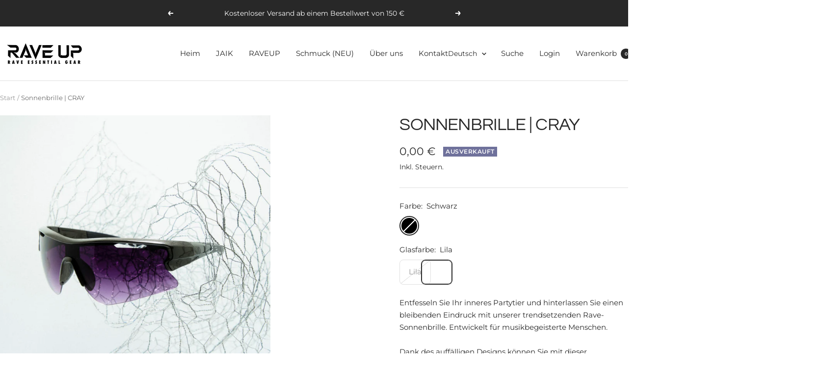

--- FILE ---
content_type: text/html; charset=utf-8
request_url: https://raveup-shop.de/de/products/sunglasses-cray-black-purple
body_size: 60219
content:
<!doctype html><html class="no-js" lang="de" dir="ltr">
  <head>
    <meta name="facebook-domain-verification" content="wuh9q1tanpeog765j32wrt8tvd6elp" />
    
    <meta charset="utf-8">
    <meta name="viewport" content="width=device-width, initial-scale=1.0, height=device-height, minimum-scale=1.0, maximum-scale=1.0">
    <meta name="theme-color" content="#ffffff">

    <title>Sonnenbrille | CRAY</title><meta name="description" content="Entfesseln Sie Ihr inneres Partytier und hinterlassen Sie einen bleibenden Eindruck mit unserer trendsetzenden Rave-Sonnenbrille. Entwickelt für musikbegeisterte Menschen. Dank des auffälligen Designs können Sie mit dieser Sonnenbrille ganz in die Musik eintauchen und unvergessliche Erinnerungen auf der Tanzfläche scha"><link rel="canonical" href="https://raveup-shop.de/de/products/sunglasses-cray-black-purple"><link rel="preconnect" href="https://cdn.shopify.com">
    <link rel="dns-prefetch" href="https://productreviews.shopifycdn.com">
    <link rel="dns-prefetch" href="https://www.google-analytics.com"><link rel="preconnect" href="https://fonts.shopifycdn.com" crossorigin><link rel="preload" as="style" href="//raveup-shop.de/cdn/shop/t/44/assets/theme.css?v=9609790840599522101719329672">
    <link rel="preload" as="script" href="//raveup-shop.de/cdn/shop/t/44/assets/vendor.js?v=32643890569905814191719329672">
    <link rel="preload" as="script" href="//raveup-shop.de/cdn/shop/t/44/assets/theme.js?v=148393579530827558531719329672"><link rel="preload" as="fetch" href="/de/products/sunglasses-cray-black-purple.js" crossorigin><link rel="preload" as="script" href="//raveup-shop.de/cdn/shop/t/44/assets/flickity.js?v=176646718982628074891719329672"><meta property="og:type" content="product">
  <meta property="og:title" content="Sonnenbrille | CRAY">
  <meta property="product:price:amount" content="0,00">
  <meta property="product:price:currency" content="EUR"><meta property="og:image" content="http://raveup-shop.de/cdn/shop/files/IMG_0874.jpg?v=1687427813&width=1024">
  <meta property="og:image:secure_url" content="https://raveup-shop.de/cdn/shop/files/IMG_0874.jpg?v=1687427813&width=1024">
  <meta property="og:image:width" content="1000">
  <meta property="og:image:height" content="1000"><meta property="og:description" content="Entfesseln Sie Ihr inneres Partytier und hinterlassen Sie einen bleibenden Eindruck mit unserer trendsetzenden Rave-Sonnenbrille. Entwickelt für musikbegeisterte Menschen. Dank des auffälligen Designs können Sie mit dieser Sonnenbrille ganz in die Musik eintauchen und unvergessliche Erinnerungen auf der Tanzfläche scha"><meta property="og:url" content="https://raveup-shop.de/de/products/sunglasses-cray-black-purple">
<meta property="og:site_name" content="RaveUp-Shop"><meta name="twitter:card" content="summary"><meta name="twitter:title" content="Sonnenbrille | CRAY">
  <meta name="twitter:description" content=" Entfesseln Sie Ihr inneres Partytier und hinterlassen Sie einen bleibenden Eindruck mit unserer trendsetzenden Rave-Sonnenbrille. Entwickelt für musikbegeisterte Menschen. Dank des auffälligen Designs können Sie mit dieser Sonnenbrille ganz in die Musik eintauchen und unvergessliche Erinnerungen auf der Tanzfläche schaffen.

 Über CRAY



 schneller Blick


 futuristisches Design


 Rave-Brille


 verspiegelte Brille


 dunkle Brille


 Monobrillen


 polarisiert – eliminiert Blendung durch Reflexionen


 auch für Sportler und Biker geeignet



"><meta name="twitter:image" content="https://raveup-shop.de/cdn/shop/files/IMG_0874.jpg?v=1687427813&width=1200">
  <meta name="twitter:image:alt" content="">
    <script type="application/ld+json">{"@context":"http:\/\/schema.org\/","@id":"\/de\/products\/sunglasses-cray-black-purple#product","@type":"ProductGroup","brand":{"@type":"Brand","name":"RaveUp-Shop"},"category":"","description":" Entfesseln Sie Ihr inneres Partytier und hinterlassen Sie einen bleibenden Eindruck mit unserer trendsetzenden Rave-Sonnenbrille. Entwickelt für musikbegeisterte Menschen. Dank des auffälligen Designs können Sie mit dieser Sonnenbrille ganz in die Musik eintauchen und unvergessliche Erinnerungen auf der Tanzfläche schaffen.\n\n Über CRAY\n\n\n\n schneller Blick\n\n\n futuristisches Design\n\n\n Rave-Brille\n\n\n verspiegelte Brille\n\n\n dunkle Brille\n\n\n Monobrillen\n\n\n polarisiert – eliminiert Blendung durch Reflexionen\n\n\n auch für Sportler und Biker geeignet\n\n\n\n","hasVariant":[{"@id":"\/de\/products\/sunglasses-cray-black-purple?variant=45758725062970#variant","@type":"Product","image":"https:\/\/raveup-shop.de\/cdn\/shop\/files\/IMG_0874.jpg?v=1687427813\u0026width=1920","name":"Sonnenbrille | CRAY - Schwarz \/ Lila","offers":{"@id":"\/de\/products\/sunglasses-cray-black-purple?variant=45758725062970#offer","@type":"Offer","availability":"http:\/\/schema.org\/OutOfStock","price":"0.00","priceCurrency":"EUR","url":"https:\/\/raveup-shop.de\/de\/products\/sunglasses-cray-black-purple?variant=45758725062970"},"sku":"FBP00110"}],"name":"Sonnenbrille | CRAY","productGroupID":"8357402280250","url":"https:\/\/raveup-shop.de\/de\/products\/sunglasses-cray-black-purple"}</script><script type="application/ld+json">
  {
    "@context": "https://schema.org",
    "@type": "BreadcrumbList",
    "itemListElement": [{
        "@type": "ListItem",
        "position": 1,
        "name": "Start",
        "item": "https://raveup-shop.de"
      },{
            "@type": "ListItem",
            "position": 2,
            "name": "Sonnenbrille | CRAY",
            "item": "https://raveup-shop.de/de/products/sunglasses-cray-black-purple"
          }]
  }
</script>
    <link rel="preload" href="//raveup-shop.de/cdn/fonts/questrial/questrial_n4.66abac5d8209a647b4bf8089b0451928ef144c07.woff2" as="font" type="font/woff2" crossorigin><link rel="preload" href="//raveup-shop.de/cdn/fonts/montserrat/montserrat_n4.81949fa0ac9fd2021e16436151e8eaa539321637.woff2" as="font" type="font/woff2" crossorigin><style>
  /* Typography (heading) */
  @font-face {
  font-family: Questrial;
  font-weight: 400;
  font-style: normal;
  font-display: swap;
  src: url("//raveup-shop.de/cdn/fonts/questrial/questrial_n4.66abac5d8209a647b4bf8089b0451928ef144c07.woff2") format("woff2"),
       url("//raveup-shop.de/cdn/fonts/questrial/questrial_n4.e86c53e77682db9bf4b0ee2dd71f214dc16adda4.woff") format("woff");
}

/* Typography (body) */
  @font-face {
  font-family: Montserrat;
  font-weight: 400;
  font-style: normal;
  font-display: swap;
  src: url("//raveup-shop.de/cdn/fonts/montserrat/montserrat_n4.81949fa0ac9fd2021e16436151e8eaa539321637.woff2") format("woff2"),
       url("//raveup-shop.de/cdn/fonts/montserrat/montserrat_n4.a6c632ca7b62da89c3594789ba828388aac693fe.woff") format("woff");
}

@font-face {
  font-family: Montserrat;
  font-weight: 400;
  font-style: italic;
  font-display: swap;
  src: url("//raveup-shop.de/cdn/fonts/montserrat/montserrat_i4.5a4ea298b4789e064f62a29aafc18d41f09ae59b.woff2") format("woff2"),
       url("//raveup-shop.de/cdn/fonts/montserrat/montserrat_i4.072b5869c5e0ed5b9d2021e4c2af132e16681ad2.woff") format("woff");
}

@font-face {
  font-family: Montserrat;
  font-weight: 600;
  font-style: normal;
  font-display: swap;
  src: url("//raveup-shop.de/cdn/fonts/montserrat/montserrat_n6.1326b3e84230700ef15b3a29fb520639977513e0.woff2") format("woff2"),
       url("//raveup-shop.de/cdn/fonts/montserrat/montserrat_n6.652f051080eb14192330daceed8cd53dfdc5ead9.woff") format("woff");
}

@font-face {
  font-family: Montserrat;
  font-weight: 600;
  font-style: italic;
  font-display: swap;
  src: url("//raveup-shop.de/cdn/fonts/montserrat/montserrat_i6.e90155dd2f004112a61c0322d66d1f59dadfa84b.woff2") format("woff2"),
       url("//raveup-shop.de/cdn/fonts/montserrat/montserrat_i6.41470518d8e9d7f1bcdd29a447c2397e5393943f.woff") format("woff");
}

:root {--heading-color: 40, 40, 40;
    --text-color: 40, 40, 40;
    --background: 255, 255, 255;
    --secondary-background: 245, 245, 245;
    --border-color: 223, 223, 223;
    --border-color-darker: 169, 169, 169;
    --success-color: 46, 158, 123;
    --success-background: 213, 236, 229;
    --error-color: 222, 42, 42;
    --error-background: 253, 240, 240;
    --primary-button-background: 158, 219, 250;
    --primary-button-text-color: 40, 40, 40;
    --secondary-button-background: 246, 164, 41;
    --secondary-button-text-color: 40, 40, 40;
    --product-star-rating: 246, 164, 41;
    --product-on-sale-accent: 222, 42, 42;
    --product-sold-out-accent: 111, 113, 155;
    --product-custom-label-background: 64, 93, 230;
    --product-custom-label-text-color: 255, 255, 255;
    --product-custom-label-2-background: 243, 255, 52;
    --product-custom-label-2-text-color: 0, 0, 0;
    --product-low-stock-text-color: 222, 42, 42;
    --product-in-stock-text-color: 46, 158, 123;
    --loading-bar-background: 40, 40, 40;

    /* We duplicate some "base" colors as root colors, which is useful to use on drawer elements or popover without. Those should not be overridden to avoid issues */
    --root-heading-color: 40, 40, 40;
    --root-text-color: 40, 40, 40;
    --root-background: 255, 255, 255;
    --root-border-color: 223, 223, 223;
    --root-primary-button-background: 158, 219, 250;
    --root-primary-button-text-color: 40, 40, 40;

    --base-font-size: 15px;
    --heading-font-family: Questrial, sans-serif;
    --heading-font-weight: 400;
    --heading-font-style: normal;
    --heading-text-transform: uppercase;
    --text-font-family: Montserrat, sans-serif;
    --text-font-weight: 400;
    --text-font-style: normal;
    --text-font-bold-weight: 600;

    /* Typography (font size) */
    --heading-xxsmall-font-size: 11px;
    --heading-xsmall-font-size: 11px;
    --heading-small-font-size: 12px;
    --heading-large-font-size: 36px;
    --heading-h1-font-size: 36px;
    --heading-h2-font-size: 30px;
    --heading-h3-font-size: 26px;
    --heading-h4-font-size: 24px;
    --heading-h5-font-size: 20px;
    --heading-h6-font-size: 16px;

    /* Control the look and feel of the theme by changing radius of various elements */
    --button-border-radius: 8px;
    --block-border-radius: 0px;
    --block-border-radius-reduced: 0px;
    --color-swatch-border-radius: 100%;

    /* Button size */
    --button-height: 48px;
    --button-small-height: 40px;

    /* Form related */
    --form-input-field-height: 48px;
    --form-input-gap: 16px;
    --form-submit-margin: 24px;

    /* Product listing related variables */
    --product-list-block-spacing: 32px;

    /* Video related */
    --play-button-background: 255, 255, 255;
    --play-button-arrow: 40, 40, 40;

    /* RTL support */
    --transform-logical-flip: 1;
    --transform-origin-start: left;
    --transform-origin-end: right;

    /* Other */
    --zoom-cursor-svg-url: url(//raveup-shop.de/cdn/shop/t/44/assets/zoom-cursor.svg?v=170612692042106224761719329672);
    --arrow-right-svg-url: url(//raveup-shop.de/cdn/shop/t/44/assets/arrow-right.svg?v=40046868119262634591719329672);
    --arrow-left-svg-url: url(//raveup-shop.de/cdn/shop/t/44/assets/arrow-left.svg?v=158856395986752206651719329672);

    /* Some useful variables that we can reuse in our CSS. Some explanation are needed for some of them:
       - container-max-width-minus-gutters: represents the container max width without the edge gutters
       - container-outer-width: considering the screen width, represent all the space outside the container
       - container-outer-margin: same as container-outer-width but get set to 0 inside a container
       - container-inner-width: the effective space inside the container (minus gutters)
       - grid-column-width: represents the width of a single column of the grid
       - vertical-breather: this is a variable that defines the global "spacing" between sections, and inside the section
                            to create some "breath" and minimum spacing
     */
    --container-max-width: 1600px;
    --container-gutter: 24px;
    --container-max-width-minus-gutters: calc(var(--container-max-width) - (var(--container-gutter)) * 2);
    --container-outer-width: max(calc((100vw - var(--container-max-width-minus-gutters)) / 2), var(--container-gutter));
    --container-outer-margin: var(--container-outer-width);
    --container-inner-width: calc(100vw - var(--container-outer-width) * 2);

    --grid-column-count: 10;
    --grid-gap: 24px;
    --grid-column-width: calc((100vw - var(--container-outer-width) * 2 - var(--grid-gap) * (var(--grid-column-count) - 1)) / var(--grid-column-count));

    --vertical-breather: 28px;
    --vertical-breather-tight: 28px;

    /* Shopify related variables */
    --payment-terms-background-color: #ffffff;
  }

  @media screen and (min-width: 741px) {
    :root {
      --container-gutter: 40px;
      --grid-column-count: 20;
      --vertical-breather: 40px;
      --vertical-breather-tight: 40px;

      /* Typography (font size) */
      --heading-xsmall-font-size: 12px;
      --heading-small-font-size: 13px;
      --heading-large-font-size: 52px;
      --heading-h1-font-size: 48px;
      --heading-h2-font-size: 38px;
      --heading-h3-font-size: 32px;
      --heading-h4-font-size: 24px;
      --heading-h5-font-size: 20px;
      --heading-h6-font-size: 18px;

      /* Form related */
      --form-input-field-height: 52px;
      --form-submit-margin: 32px;

      /* Button size */
      --button-height: 52px;
      --button-small-height: 44px;
    }
  }

  @media screen and (min-width: 1200px) {
    :root {
      --vertical-breather: 48px;
      --vertical-breather-tight: 48px;
      --product-list-block-spacing: 48px;

      /* Typography */
      --heading-large-font-size: 64px;
      --heading-h1-font-size: 56px;
      --heading-h2-font-size: 48px;
      --heading-h3-font-size: 36px;
      --heading-h4-font-size: 30px;
      --heading-h5-font-size: 24px;
      --heading-h6-font-size: 18px;
    }
  }

  @media screen and (min-width: 1600px) {
    :root {
      --vertical-breather: 48px;
      --vertical-breather-tight: 48px;
    }
  }
</style>
    <script>
  // This allows to expose several variables to the global scope, to be used in scripts
  window.themeVariables = {
    settings: {
      direction: "ltr",
      pageType: "product",
      cartCount: 0,
      moneyFormat: "{{amount_with_comma_separator}} €",
      moneyWithCurrencyFormat: "{{amount_with_comma_separator}} €",
      showVendor: false,
      discountMode: "saving",
      currencyCodeEnabled: true,
      cartType: "drawer",
      cartCurrency: "EUR",
      mobileZoomFactor: 2.5
    },

    routes: {
      host: "raveup-shop.de",
      rootUrl: "\/de",
      rootUrlWithoutSlash: "\/de",
      cartUrl: "\/de\/cart",
      cartAddUrl: "\/de\/cart\/add",
      cartChangeUrl: "\/de\/cart\/change",
      searchUrl: "\/de\/search",
      predictiveSearchUrl: "\/de\/search\/suggest",
      productRecommendationsUrl: "\/de\/recommendations\/products"
    },

    strings: {
      accessibilityDelete: "Löschen",
      accessibilityClose: "Schließen",
      collectionSoldOut: "Ausverkauft",
      collectionDiscount: "Spare @savings@",
      productSalePrice: "Angebotspreis",
      productRegularPrice: "Regulärer Preis",
      productFormUnavailable: "Nicht verfügbar",
      productFormSoldOut: "Ausverkauft",
      productFormPreOrder: "Vorbestellen",
      productFormAddToCart: "Zum Warenkorb hinzufügen",
      searchNoResults: "Es konnten keine Ergebnisse gefunden werden.",
      searchNewSearch: "Neue Suche",
      searchProducts: "Produkte",
      searchArticles: "Blogbeiträge",
      searchPages: "Seiten",
      searchCollections: "Kategorien",
      cartViewCart: "Warenkorb ansehen",
      cartItemAdded: "Produkt zum Warenkorb hinzugefügt!",
      cartItemAddedShort: "Zum Warenkorb hinzugefügt!",
      cartAddOrderNote: "Notiz hinzufügen",
      cartEditOrderNote: "Notiz bearbeiten",
      shippingEstimatorNoResults: "Entschuldige, wir liefern leider niche an Deine Adresse.",
      shippingEstimatorOneResult: "Es gibt eine Versandklasse für Deine Adresse:",
      shippingEstimatorMultipleResults: "Es gibt mehrere Versandklassen für Deine Adresse:",
      shippingEstimatorError: "Ein oder mehrere Fehler sind beim Abrufen der Versandklassen aufgetreten:"
    },

    libs: {
      flickity: "\/\/raveup-shop.de\/cdn\/shop\/t\/44\/assets\/flickity.js?v=176646718982628074891719329672",
      photoswipe: "\/\/raveup-shop.de\/cdn\/shop\/t\/44\/assets\/photoswipe.js?v=132268647426145925301719329672",
      qrCode: "\/\/raveup-shop.de\/cdn\/shopifycloud\/storefront\/assets\/themes_support\/vendor\/qrcode-3f2b403b.js"
    },

    breakpoints: {
      phone: 'screen and (max-width: 740px)',
      tablet: 'screen and (min-width: 741px) and (max-width: 999px)',
      tabletAndUp: 'screen and (min-width: 741px)',
      pocket: 'screen and (max-width: 999px)',
      lap: 'screen and (min-width: 1000px) and (max-width: 1199px)',
      lapAndUp: 'screen and (min-width: 1000px)',
      desktop: 'screen and (min-width: 1200px)',
      wide: 'screen and (min-width: 1400px)'
    }
  };

  window.addEventListener('pageshow', async () => {
    const cartContent = await (await fetch(`${window.themeVariables.routes.cartUrl}.js`, {cache: 'reload'})).json();
    document.documentElement.dispatchEvent(new CustomEvent('cart:refresh', {detail: {cart: cartContent}}));
  });

  if ('noModule' in HTMLScriptElement.prototype) {
    // Old browsers (like IE) that does not support module will be considered as if not executing JS at all
    document.documentElement.className = document.documentElement.className.replace('no-js', 'js');

    requestAnimationFrame(() => {
      const viewportHeight = (window.visualViewport ? window.visualViewport.height : document.documentElement.clientHeight);
      document.documentElement.style.setProperty('--window-height',viewportHeight + 'px');
    });
  }// We save the product ID in local storage to be eventually used for recently viewed section
    try {
      const items = JSON.parse(localStorage.getItem('theme:recently-viewed-products') || '[]');

      // We check if the current product already exists, and if it does not, we add it at the start
      if (!items.includes(8357402280250)) {
        items.unshift(8357402280250);
      }

      localStorage.setItem('theme:recently-viewed-products', JSON.stringify(items.slice(0, 20)));
    } catch (e) {
      // Safari in private mode does not allow setting item, we silently fail
    }</script>

    <link rel="stylesheet" href="//raveup-shop.de/cdn/shop/t/44/assets/theme.css?v=9609790840599522101719329672">

    <script src="//raveup-shop.de/cdn/shop/t/44/assets/vendor.js?v=32643890569905814191719329672" defer></script>
    <script src="//raveup-shop.de/cdn/shop/t/44/assets/theme.js?v=148393579530827558531719329672" defer></script>
    <script src="//raveup-shop.de/cdn/shop/t/44/assets/custom.js?v=167639537848865775061719329672" defer></script>

    <script>window.performance && window.performance.mark && window.performance.mark('shopify.content_for_header.start');</script><meta id="shopify-digital-wallet" name="shopify-digital-wallet" content="/77480067386/digital_wallets/dialog">
<meta name="shopify-checkout-api-token" content="ee4d2651387a6542f29254c093ae7035">
<meta id="in-context-paypal-metadata" data-shop-id="77480067386" data-venmo-supported="false" data-environment="production" data-locale="de_DE" data-paypal-v4="true" data-currency="EUR">
<link rel="alternate" hreflang="x-default" href="https://raveup-shop.de/products/sunglasses-cray-black-purple">
<link rel="alternate" hreflang="en" href="https://raveup-shop.de/products/sunglasses-cray-black-purple">
<link rel="alternate" hreflang="de" href="https://raveup-shop.de/de/products/sunglasses-cray-black-purple">
<link rel="alternate" type="application/json+oembed" href="https://raveup-shop.de/de/products/sunglasses-cray-black-purple.oembed">
<script async="async" src="/checkouts/internal/preloads.js?locale=de-DE"></script>
<script id="apple-pay-shop-capabilities" type="application/json">{"shopId":77480067386,"countryCode":"DE","currencyCode":"EUR","merchantCapabilities":["supports3DS"],"merchantId":"gid:\/\/shopify\/Shop\/77480067386","merchantName":"RaveUp-Shop","requiredBillingContactFields":["postalAddress","email"],"requiredShippingContactFields":["postalAddress","email"],"shippingType":"shipping","supportedNetworks":["visa","maestro","masterCard","amex"],"total":{"type":"pending","label":"RaveUp-Shop","amount":"1.00"},"shopifyPaymentsEnabled":true,"supportsSubscriptions":true}</script>
<script id="shopify-features" type="application/json">{"accessToken":"ee4d2651387a6542f29254c093ae7035","betas":["rich-media-storefront-analytics"],"domain":"raveup-shop.de","predictiveSearch":true,"shopId":77480067386,"locale":"de"}</script>
<script>var Shopify = Shopify || {};
Shopify.shop = "raveupshop.myshopify.com";
Shopify.locale = "de";
Shopify.currency = {"active":"EUR","rate":"1.0"};
Shopify.country = "DE";
Shopify.theme = {"name":"Kopie von Veröffentlichen am 26.06","id":169580134714,"schema_name":"Focal","schema_version":"11.2.1","theme_store_id":714,"role":"main"};
Shopify.theme.handle = "null";
Shopify.theme.style = {"id":null,"handle":null};
Shopify.cdnHost = "raveup-shop.de/cdn";
Shopify.routes = Shopify.routes || {};
Shopify.routes.root = "/de/";</script>
<script type="module">!function(o){(o.Shopify=o.Shopify||{}).modules=!0}(window);</script>
<script>!function(o){function n(){var o=[];function n(){o.push(Array.prototype.slice.apply(arguments))}return n.q=o,n}var t=o.Shopify=o.Shopify||{};t.loadFeatures=n(),t.autoloadFeatures=n()}(window);</script>
<script id="shop-js-analytics" type="application/json">{"pageType":"product"}</script>
<script defer="defer" async type="module" src="//raveup-shop.de/cdn/shopifycloud/shop-js/modules/v2/client.init-shop-cart-sync_XknANqpX.de.esm.js"></script>
<script defer="defer" async type="module" src="//raveup-shop.de/cdn/shopifycloud/shop-js/modules/v2/chunk.common_DvdeXi9P.esm.js"></script>
<script type="module">
  await import("//raveup-shop.de/cdn/shopifycloud/shop-js/modules/v2/client.init-shop-cart-sync_XknANqpX.de.esm.js");
await import("//raveup-shop.de/cdn/shopifycloud/shop-js/modules/v2/chunk.common_DvdeXi9P.esm.js");

  window.Shopify.SignInWithShop?.initShopCartSync?.({"fedCMEnabled":true,"windoidEnabled":true});

</script>
<script>(function() {
  var isLoaded = false;
  function asyncLoad() {
    if (isLoaded) return;
    isLoaded = true;
    var urls = ["https:\/\/metashop.dolphinsuite.com\/ow_static\/plugins\/biolink\/js\/clicktracking.js?t=1692049381\u0026shop=raveupshop.myshopify.com"];
    for (var i = 0; i < urls.length; i++) {
      var s = document.createElement('script');
      s.type = 'text/javascript';
      s.async = true;
      s.src = urls[i];
      var x = document.getElementsByTagName('script')[0];
      x.parentNode.insertBefore(s, x);
    }
  };
  if(window.attachEvent) {
    window.attachEvent('onload', asyncLoad);
  } else {
    window.addEventListener('load', asyncLoad, false);
  }
})();</script>
<script id="__st">var __st={"a":77480067386,"offset":3600,"reqid":"83103176-0cdd-4574-9558-72d24e9f36a7-1768915015","pageurl":"raveup-shop.de\/de\/products\/sunglasses-cray-black-purple","u":"7947cc941dfa","p":"product","rtyp":"product","rid":8357402280250};</script>
<script>window.ShopifyPaypalV4VisibilityTracking = true;</script>
<script id="captcha-bootstrap">!function(){'use strict';const t='contact',e='account',n='new_comment',o=[[t,t],['blogs',n],['comments',n],[t,'customer']],c=[[e,'customer_login'],[e,'guest_login'],[e,'recover_customer_password'],[e,'create_customer']],r=t=>t.map((([t,e])=>`form[action*='/${t}']:not([data-nocaptcha='true']) input[name='form_type'][value='${e}']`)).join(','),a=t=>()=>t?[...document.querySelectorAll(t)].map((t=>t.form)):[];function s(){const t=[...o],e=r(t);return a(e)}const i='password',u='form_key',d=['recaptcha-v3-token','g-recaptcha-response','h-captcha-response',i],f=()=>{try{return window.sessionStorage}catch{return}},m='__shopify_v',_=t=>t.elements[u];function p(t,e,n=!1){try{const o=window.sessionStorage,c=JSON.parse(o.getItem(e)),{data:r}=function(t){const{data:e,action:n}=t;return t[m]||n?{data:e,action:n}:{data:t,action:n}}(c);for(const[e,n]of Object.entries(r))t.elements[e]&&(t.elements[e].value=n);n&&o.removeItem(e)}catch(o){console.error('form repopulation failed',{error:o})}}const l='form_type',E='cptcha';function T(t){t.dataset[E]=!0}const w=window,h=w.document,L='Shopify',v='ce_forms',y='captcha';let A=!1;((t,e)=>{const n=(g='f06e6c50-85a8-45c8-87d0-21a2b65856fe',I='https://cdn.shopify.com/shopifycloud/storefront-forms-hcaptcha/ce_storefront_forms_captcha_hcaptcha.v1.5.2.iife.js',D={infoText:'Durch hCaptcha geschützt',privacyText:'Datenschutz',termsText:'Allgemeine Geschäftsbedingungen'},(t,e,n)=>{const o=w[L][v],c=o.bindForm;if(c)return c(t,g,e,D).then(n);var r;o.q.push([[t,g,e,D],n]),r=I,A||(h.body.append(Object.assign(h.createElement('script'),{id:'captcha-provider',async:!0,src:r})),A=!0)});var g,I,D;w[L]=w[L]||{},w[L][v]=w[L][v]||{},w[L][v].q=[],w[L][y]=w[L][y]||{},w[L][y].protect=function(t,e){n(t,void 0,e),T(t)},Object.freeze(w[L][y]),function(t,e,n,w,h,L){const[v,y,A,g]=function(t,e,n){const i=e?o:[],u=t?c:[],d=[...i,...u],f=r(d),m=r(i),_=r(d.filter((([t,e])=>n.includes(e))));return[a(f),a(m),a(_),s()]}(w,h,L),I=t=>{const e=t.target;return e instanceof HTMLFormElement?e:e&&e.form},D=t=>v().includes(t);t.addEventListener('submit',(t=>{const e=I(t);if(!e)return;const n=D(e)&&!e.dataset.hcaptchaBound&&!e.dataset.recaptchaBound,o=_(e),c=g().includes(e)&&(!o||!o.value);(n||c)&&t.preventDefault(),c&&!n&&(function(t){try{if(!f())return;!function(t){const e=f();if(!e)return;const n=_(t);if(!n)return;const o=n.value;o&&e.removeItem(o)}(t);const e=Array.from(Array(32),(()=>Math.random().toString(36)[2])).join('');!function(t,e){_(t)||t.append(Object.assign(document.createElement('input'),{type:'hidden',name:u})),t.elements[u].value=e}(t,e),function(t,e){const n=f();if(!n)return;const o=[...t.querySelectorAll(`input[type='${i}']`)].map((({name:t})=>t)),c=[...d,...o],r={};for(const[a,s]of new FormData(t).entries())c.includes(a)||(r[a]=s);n.setItem(e,JSON.stringify({[m]:1,action:t.action,data:r}))}(t,e)}catch(e){console.error('failed to persist form',e)}}(e),e.submit())}));const S=(t,e)=>{t&&!t.dataset[E]&&(n(t,e.some((e=>e===t))),T(t))};for(const o of['focusin','change'])t.addEventListener(o,(t=>{const e=I(t);D(e)&&S(e,y())}));const B=e.get('form_key'),M=e.get(l),P=B&&M;t.addEventListener('DOMContentLoaded',(()=>{const t=y();if(P)for(const e of t)e.elements[l].value===M&&p(e,B);[...new Set([...A(),...v().filter((t=>'true'===t.dataset.shopifyCaptcha))])].forEach((e=>S(e,t)))}))}(h,new URLSearchParams(w.location.search),n,t,e,['guest_login'])})(!0,!0)}();</script>
<script integrity="sha256-4kQ18oKyAcykRKYeNunJcIwy7WH5gtpwJnB7kiuLZ1E=" data-source-attribution="shopify.loadfeatures" defer="defer" src="//raveup-shop.de/cdn/shopifycloud/storefront/assets/storefront/load_feature-a0a9edcb.js" crossorigin="anonymous"></script>
<script data-source-attribution="shopify.dynamic_checkout.dynamic.init">var Shopify=Shopify||{};Shopify.PaymentButton=Shopify.PaymentButton||{isStorefrontPortableWallets:!0,init:function(){window.Shopify.PaymentButton.init=function(){};var t=document.createElement("script");t.src="https://raveup-shop.de/cdn/shopifycloud/portable-wallets/latest/portable-wallets.de.js",t.type="module",document.head.appendChild(t)}};
</script>
<script data-source-attribution="shopify.dynamic_checkout.buyer_consent">
  function portableWalletsHideBuyerConsent(e){var t=document.getElementById("shopify-buyer-consent"),n=document.getElementById("shopify-subscription-policy-button");t&&n&&(t.classList.add("hidden"),t.setAttribute("aria-hidden","true"),n.removeEventListener("click",e))}function portableWalletsShowBuyerConsent(e){var t=document.getElementById("shopify-buyer-consent"),n=document.getElementById("shopify-subscription-policy-button");t&&n&&(t.classList.remove("hidden"),t.removeAttribute("aria-hidden"),n.addEventListener("click",e))}window.Shopify?.PaymentButton&&(window.Shopify.PaymentButton.hideBuyerConsent=portableWalletsHideBuyerConsent,window.Shopify.PaymentButton.showBuyerConsent=portableWalletsShowBuyerConsent);
</script>
<script data-source-attribution="shopify.dynamic_checkout.cart.bootstrap">document.addEventListener("DOMContentLoaded",(function(){function t(){return document.querySelector("shopify-accelerated-checkout-cart, shopify-accelerated-checkout")}if(t())Shopify.PaymentButton.init();else{new MutationObserver((function(e,n){t()&&(Shopify.PaymentButton.init(),n.disconnect())})).observe(document.body,{childList:!0,subtree:!0})}}));
</script>
<link id="shopify-accelerated-checkout-styles" rel="stylesheet" media="screen" href="https://raveup-shop.de/cdn/shopifycloud/portable-wallets/latest/accelerated-checkout-backwards-compat.css" crossorigin="anonymous">
<style id="shopify-accelerated-checkout-cart">
        #shopify-buyer-consent {
  margin-top: 1em;
  display: inline-block;
  width: 100%;
}

#shopify-buyer-consent.hidden {
  display: none;
}

#shopify-subscription-policy-button {
  background: none;
  border: none;
  padding: 0;
  text-decoration: underline;
  font-size: inherit;
  cursor: pointer;
}

#shopify-subscription-policy-button::before {
  box-shadow: none;
}

      </style>

<script>window.performance && window.performance.mark && window.performance.mark('shopify.content_for_header.end');</script>
   
  <!-- BEGIN app block: shopify://apps/complianz-gdpr-cookie-consent/blocks/bc-block/e49729f0-d37d-4e24-ac65-e0e2f472ac27 -->

    
    
    
<link id='complianz-css' rel="stylesheet" href=https://cdn.shopify.com/extensions/019a2fb2-ee57-75e6-ac86-acfd14822c1d/gdpr-legal-cookie-74/assets/complainz.css media="print" onload="this.media='all'">
    <style>
        #Compliance-iframe.Compliance-iframe-branded > div.purposes-header,
        #Compliance-iframe.Compliance-iframe-branded > div.cmplc-cmp-header,
        #purposes-container > div.purposes-header,
        #Compliance-cs-banner .Compliance-cs-brand {
            background-color: #ffffff !important;
            color: #000000!important;
        }
        #Compliance-iframe.Compliance-iframe-branded .purposes-header .cmplc-btn-cp ,
        #Compliance-iframe.Compliance-iframe-branded .purposes-header .cmplc-btn-cp:hover,
        #Compliance-iframe.Compliance-iframe-branded .purposes-header .cmplc-btn-back:hover  {
            background-color: #ffffff !important;
            opacity: 1 !important;
        }
        #Compliance-cs-banner .cmplc-toggle .cmplc-toggle-label {
            color: #ffffff!important;
        }
        #Compliance-iframe.Compliance-iframe-branded .purposes-header .cmplc-btn-cp:hover,
        #Compliance-iframe.Compliance-iframe-branded .purposes-header .cmplc-btn-back:hover {
            background-color: #000000!important;
            color: #ffffff!important;
        }
        #Compliance-cs-banner #Compliance-cs-title {
            font-size: 14px !important;
        }
        #Compliance-cs-banner .Compliance-cs-content,
        #Compliance-cs-title,
        .cmplc-toggle-checkbox.granular-control-checkbox span {
            background-color: #ffffff !important;
            color: #000000 !important;
            font-size: 14px !important;
        }
        #Compliance-cs-banner .Compliance-cs-close-btn {
            font-size: 14px !important;
            background-color: #ffffff !important;
        }
        #Compliance-cs-banner .Compliance-cs-opt-group {
            color: #ffffff !important;
        }
        #Compliance-cs-banner .Compliance-cs-opt-group button,
        .Compliance-alert button.Compliance-button-cancel {
            background-color: #FFD814!important;
            color: #ffffff!important;
        }
        #Compliance-cs-banner .Compliance-cs-opt-group button.Compliance-cs-accept-btn,
        #Compliance-cs-banner .Compliance-cs-opt-group button.Compliance-cs-btn-primary,
        .Compliance-alert button.Compliance-button-confirm {
            background-color: #FFD814 !important;
            color: #ffffff !important;
        }
        #Compliance-cs-banner .Compliance-cs-opt-group button.Compliance-cs-reject-btn {
            background-color: #FFD814!important;
            color: #ffffff!important;
        }

        #Compliance-cs-banner .Compliance-banner-content button {
            cursor: pointer !important;
            color: currentColor !important;
            text-decoration: underline !important;
            border: none !important;
            background-color: transparent !important;
            font-size: 100% !important;
            padding: 0 !important;
        }

        #Compliance-cs-banner .Compliance-cs-opt-group button {
            border-radius: 4px !important;
            padding-block: 10px !important;
        }
        @media (min-width: 640px) {
            #Compliance-cs-banner.Compliance-cs-default-floating:not(.Compliance-cs-top):not(.Compliance-cs-center) .Compliance-cs-container, #Compliance-cs-banner.Compliance-cs-default-floating:not(.Compliance-cs-bottom):not(.Compliance-cs-center) .Compliance-cs-container, #Compliance-cs-banner.Compliance-cs-default-floating.Compliance-cs-center:not(.Compliance-cs-top):not(.Compliance-cs-bottom) .Compliance-cs-container {
                width: 560px !important;
            }
            #Compliance-cs-banner.Compliance-cs-default-floating:not(.Compliance-cs-top):not(.Compliance-cs-center) .Compliance-cs-opt-group, #Compliance-cs-banner.Compliance-cs-default-floating:not(.Compliance-cs-bottom):not(.Compliance-cs-center) .Compliance-cs-opt-group, #Compliance-cs-banner.Compliance-cs-default-floating.Compliance-cs-center:not(.Compliance-cs-top):not(.Compliance-cs-bottom) .Compliance-cs-opt-group {
                flex-direction: row !important;
            }
            #Compliance-cs-banner .Compliance-cs-opt-group button:not(:last-of-type),
            #Compliance-cs-banner .Compliance-cs-opt-group button {
                margin-right: 4px !important;
            }
            #Compliance-cs-banner .Compliance-cs-container .Compliance-cs-brand {
                position: absolute !important;
                inset-block-start: 6px;
            }
        }
        #Compliance-cs-banner.Compliance-cs-default-floating:not(.Compliance-cs-top):not(.Compliance-cs-center) .Compliance-cs-opt-group > div, #Compliance-cs-banner.Compliance-cs-default-floating:not(.Compliance-cs-bottom):not(.Compliance-cs-center) .Compliance-cs-opt-group > div, #Compliance-cs-banner.Compliance-cs-default-floating.Compliance-cs-center:not(.Compliance-cs-top):not(.Compliance-cs-bottom) .Compliance-cs-opt-group > div {
            flex-direction: row-reverse;
            width: 100% !important;
        }

        .Compliance-cs-brand-badge-outer, .Compliance-cs-brand-badge, #Compliance-cs-banner.Compliance-cs-default-floating.Compliance-cs-bottom .Compliance-cs-brand-badge-outer,
        #Compliance-cs-banner.Compliance-cs-default.Compliance-cs-bottom .Compliance-cs-brand-badge-outer,
        #Compliance-cs-banner.Compliance-cs-default:not(.Compliance-cs-left) .Compliance-cs-brand-badge-outer,
        #Compliance-cs-banner.Compliance-cs-default-floating:not(.Compliance-cs-left) .Compliance-cs-brand-badge-outer {
            display: none !important
        }

        #Compliance-cs-banner:not(.Compliance-cs-top):not(.Compliance-cs-bottom) .Compliance-cs-container.Compliance-cs-themed {
            flex-direction: row !important;
        }

        #Compliance-cs-banner #Compliance-cs-title,
        #Compliance-cs-banner #Compliance-cs-custom-title {
            justify-self: center !important;
            font-size: 14px !important;
            font-family: -apple-system,sans-serif !important;
            margin-inline: auto !important;
            width: 55% !important;
            text-align: center;
            font-weight: 600;
            visibility: unset;
        }

        @media (max-width: 640px) {
            #Compliance-cs-banner #Compliance-cs-title,
            #Compliance-cs-banner #Compliance-cs-custom-title {
                display: block;
            }
        }

        #Compliance-cs-banner .Compliance-cs-brand img {
            max-width: 110px !important;
            min-height: 32px !important;
        }
        #Compliance-cs-banner .Compliance-cs-container .Compliance-cs-brand {
            background: none !important;
            padding: 0px !important;
            margin-block-start:10px !important;
            margin-inline-start:16px !important;
        }

        #Compliance-cs-banner .Compliance-cs-opt-group button {
            padding-inline: 4px !important;
        }

    </style>
    
    
    
    

    <script type="text/javascript">
        function loadScript(src) {
            return new Promise((resolve, reject) => {
                const s = document.createElement("script");
                s.src = src;
                s.charset = "UTF-8";
                s.onload = resolve;
                s.onerror = reject;
                document.head.appendChild(s);
            });
        }

        function filterGoogleConsentModeURLs(domainsArray) {
            const googleConsentModeComplianzURls = [
                // 197, # Google Tag Manager:
                {"domain":"s.www.googletagmanager.com", "path":""},
                {"domain":"www.tagmanager.google.com", "path":""},
                {"domain":"www.googletagmanager.com", "path":""},
                {"domain":"googletagmanager.com", "path":""},
                {"domain":"tagassistant.google.com", "path":""},
                {"domain":"tagmanager.google.com", "path":""},

                // 2110, # Google Analytics 4:
                {"domain":"www.analytics.google.com", "path":""},
                {"domain":"www.google-analytics.com", "path":""},
                {"domain":"ssl.google-analytics.com", "path":""},
                {"domain":"google-analytics.com", "path":""},
                {"domain":"analytics.google.com", "path":""},
                {"domain":"region1.google-analytics.com", "path":""},
                {"domain":"region1.analytics.google.com", "path":""},
                {"domain":"*.google-analytics.com", "path":""},
                {"domain":"www.googletagmanager.com", "path":"/gtag/js?id=G"},
                {"domain":"googletagmanager.com", "path":"/gtag/js?id=UA"},
                {"domain":"www.googletagmanager.com", "path":"/gtag/js?id=UA"},
                {"domain":"googletagmanager.com", "path":"/gtag/js?id=G"},

                // 177, # Google Ads conversion tracking:
                {"domain":"googlesyndication.com", "path":""},
                {"domain":"media.admob.com", "path":""},
                {"domain":"gmodules.com", "path":""},
                {"domain":"ad.ytsa.net", "path":""},
                {"domain":"dartmotif.net", "path":""},
                {"domain":"dmtry.com", "path":""},
                {"domain":"go.channelintelligence.com", "path":""},
                {"domain":"googleusercontent.com", "path":""},
                {"domain":"googlevideo.com", "path":""},
                {"domain":"gvt1.com", "path":""},
                {"domain":"links.channelintelligence.com", "path":""},
                {"domain":"obrasilinteirojoga.com.br", "path":""},
                {"domain":"pcdn.tcgmsrv.net", "path":""},
                {"domain":"rdr.tag.channelintelligence.com", "path":""},
                {"domain":"static.googleadsserving.cn", "path":""},
                {"domain":"studioapi.doubleclick.com", "path":""},
                {"domain":"teracent.net", "path":""},
                {"domain":"ttwbs.channelintelligence.com", "path":""},
                {"domain":"wtb.channelintelligence.com", "path":""},
                {"domain":"youknowbest.com", "path":""},
                {"domain":"doubleclick.net", "path":""},
                {"domain":"redirector.gvt1.com", "path":""},

                //116, # Google Ads Remarketing
                {"domain":"googlesyndication.com", "path":""},
                {"domain":"media.admob.com", "path":""},
                {"domain":"gmodules.com", "path":""},
                {"domain":"ad.ytsa.net", "path":""},
                {"domain":"dartmotif.net", "path":""},
                {"domain":"dmtry.com", "path":""},
                {"domain":"go.channelintelligence.com", "path":""},
                {"domain":"googleusercontent.com", "path":""},
                {"domain":"googlevideo.com", "path":""},
                {"domain":"gvt1.com", "path":""},
                {"domain":"links.channelintelligence.com", "path":""},
                {"domain":"obrasilinteirojoga.com.br", "path":""},
                {"domain":"pcdn.tcgmsrv.net", "path":""},
                {"domain":"rdr.tag.channelintelligence.com", "path":""},
                {"domain":"static.googleadsserving.cn", "path":""},
                {"domain":"studioapi.doubleclick.com", "path":""},
                {"domain":"teracent.net", "path":""},
                {"domain":"ttwbs.channelintelligence.com", "path":""},
                {"domain":"wtb.channelintelligence.com", "path":""},
                {"domain":"youknowbest.com", "path":""},
                {"domain":"doubleclick.net", "path":""},
                {"domain":"redirector.gvt1.com", "path":""}
            ];

            if (!Array.isArray(domainsArray)) { 
                return [];
            }

            const blockedPairs = new Map();
            for (const rule of googleConsentModeComplianzURls) {
                if (!blockedPairs.has(rule.domain)) {
                    blockedPairs.set(rule.domain, new Set());
                }
                blockedPairs.get(rule.domain).add(rule.path);
            }

            return domainsArray.filter(item => {
                const paths = blockedPairs.get(item.d);
                return !(paths && paths.has(item.p));
            });
        }

        function setupAutoblockingByDomain() {
            // autoblocking by domain
            const autoblockByDomainArray = [];
            const prefixID = '10000' // to not get mixed with real metis ids
            let cmpBlockerDomains = []
            let cmpCmplcVendorsPurposes = {}
            let counter = 1
            for (const object of autoblockByDomainArray) {
                cmpBlockerDomains.push({
                    d: object.d,
                    p: object.path,
                    v: prefixID + counter,
                });
                counter++;
            }
            
            counter = 1
            for (const object of autoblockByDomainArray) {
                cmpCmplcVendorsPurposes[prefixID + counter] = object?.p ?? '1';
                counter++;
            }

            Object.defineProperty(window, "cmp_cmplc_vendors_purposes", {
                get() {
                    return cmpCmplcVendorsPurposes;
                },
                set(value) {
                    cmpCmplcVendorsPurposes = { ...cmpCmplcVendorsPurposes, ...value };
                }
            });
            const basicGmc = true;


            Object.defineProperty(window, "cmp_importblockerdomains", {
                get() {
                    if (basicGmc) {
                        return filterGoogleConsentModeURLs(cmpBlockerDomains);
                    }
                    return cmpBlockerDomains;
                },
                set(value) {
                    cmpBlockerDomains = [ ...cmpBlockerDomains, ...value ];
                }
            });
        }

        function enforceRejectionRecovery() {
            const base = (window._cmplc = window._cmplc || {});
            const featuresHolder = {};

            function lockFlagOn(holder) {
                const desc = Object.getOwnPropertyDescriptor(holder, 'rejection_recovery');
                if (!desc) {
                    Object.defineProperty(holder, 'rejection_recovery', {
                        get() { return true; },
                        set(_) { /* ignore */ },
                        enumerable: true,
                        configurable: false
                    });
                }
                return holder;
            }

            Object.defineProperty(base, 'csFeatures', {
                configurable: false,
                enumerable: true,
                get() {
                    return featuresHolder;
                },
                set(obj) {
                    if (obj && typeof obj === 'object') {
                        Object.keys(obj).forEach(k => {
                            if (k !== 'rejection_recovery') {
                                featuresHolder[k] = obj[k];
                            }
                        });
                    }
                    // we lock it, it won't try to redefine
                    lockFlagOn(featuresHolder);
                }
            });

            // Ensure an object is exposed even if read early
            if (!('csFeatures' in base)) {
                base.csFeatures = {};
            } else {
                // If someone already set it synchronously, merge and lock now.
                base.csFeatures = base.csFeatures;
            }
        }

        function splitDomains(joinedString) {
            if (!joinedString) {
                return []; // empty string -> empty array
            }
            return joinedString.split(";");
        }

        function setupWhitelist() {
            // Whitelist by domain:
            const whitelistString = "";
            const whitelist_array = [...splitDomains(whitelistString)];
            if (Array.isArray(window?.cmp_block_ignoredomains)) {
                window.cmp_block_ignoredomains = [...whitelist_array, ...window.cmp_block_ignoredomains];
            }
        }

        async function initCompliance() {
            const currentCsConfiguration = {"siteId":4357116,"cookiePolicyIds":{"en":63265989},"banner":{"acceptButtonDisplay":true,"rejectButtonDisplay":true,"customizeButtonDisplay":true,"position":"float-center","backgroundOverlay":false,"fontSize":"14px","content":"","acceptButtonCaption":"","rejectButtonCaption":"","customizeButtonCaption":"","backgroundColor":"#ffffff","textColor":"#000000","acceptButtonColor":"#FFD814","acceptButtonCaptionColor":"#ffffff","rejectButtonColor":"#FFD814","rejectButtonCaptionColor":"#ffffff","customizeButtonColor":"#FFD814","customizeButtonCaptionColor":"#ffffff","logo":"data:image\/png;base64,iVBORw0KGgoAAAANSUhEUgAAAfQAAAFbCAYAAAAjnHyxAAAAAXNSR0IArs4c6QAAIABJREFUeF7tnQfYNUV5vzfFJMSAiAHpIIqKggIaBEVBqYqKgIigBERBk1AkKAiKCoIISBCw0pXeRVSkd5ESQSlSpCogUUGJpCf+r3svl\/9+59tzzszsKXP2vZ\/req8P3nfLzD27+5t55pln\/uj3v\/\/[base64]\/PPPL2644YZi9913LxZddNFx3cbrSkACEpDACAgo6COA2MVL\/Od\/\/mfxhS98odh7772LSy65pFhvvfW6WE3rJAEJSKAzBBT0zjTlaCty9913F+985zuL22+\/vdh1112Lgw8+uPiLv\/iL0d7Eq0lAAhKQwMgIKOgjQ9mdC\/3+978vvv3tbxdvf\/vby0oh5I8++mjx3Oc+tzuVtCYSkIAEOkZAQe9Yg46iOv\/1X\/9VrL766sUdd9zxzOX222+\/4pOf\/OQoLu81JCABCUhgDAQU9DFAnfVL\/tu\/\/Vvx7Gc\/e55q\/Mmf\/EnxP\/\/zP7NeNcsvAQlIoLMEFPTONm16xdZff\/3isssum+8Cp59+erHVVlulX9gzJSABCUhgbAQU9LGhnc0LM1e+1FJLNRZ+2WWXLR544IHij\/\/4j2ezcpZaAhKQQIcJTEXQH3zwweLcc88tWBr1rGc9q\/izP\/uz8ofgqwUWWKB09\/IvwoGrl2Pqx\/35n\/95eexf\/uVflj+VwHCs1o7AzjvvXHzpS19qvMjCCy9cfP3rX38mWK7dnTxbAhKQgARGSWAqgv7LX\/6y2GuvvYpTTjmlFOw\/\/dM\/febfStz594\/+6I\/KH\/6OaNePqws8x2BtR47V\/fi36kxwz6oDUXUi\/uqv\/qpYaKGFyh\/+e6211ioWX3zxUbbLVK71H\/\/xH8UrXvGK4t577228P0w233zz4qyzzmpVvv\/+7\/8uvvGNbxTf+ta3CiLqaUv+\/b\/\/+7\/y38rq\/12\/4UorrVQuo8vRWOb38Y9\/fGjRqme298B\/+Id\/KDbYYIOh53fxANr\/f\/\/3f5+pGu9eP05drL91kkBbAlMRdAr9m9\/8pvj7v\/\/74swzz5znJW5boVGcX\/+IVCKPmFVCz39Xgs+\/eAn4+LzxjW8svvrVr5YdgFm0T33qU8Whhx5a\/Pu\/\/3vf4r\/sZS8rjj766OJ1r3tdchUR6n333bf43Oc+V7Z9xbufgPfeiE4Uovmxj30suQzjOvHKK68sn4NU+9d\/\/deyk1jZjTfeWLzvfe8rO7wIXvUDq96fpo7QIKahvFPrEntevTy8V8cdd1zxpje9KfYyycf\/4he\/KM4+++yCji1loePJf1c\/eBT5HatA+OG\/q\/8\/55xzigUXXDD53qM8kbLzXjW1L7+j7NSFnyWXXLI8zo7TKFtgeteamqBXVT7yyCOLT3ziEwUfsi4YLwaj2H\/6p38qXxaEfhaMCPZ3vetdxXnnnTe0uHvuuWcpxm0+Av\/yL\/9SbLnllsXVV1899H5NB+y4447Fl7\/85az40hH6u7\/7u3JaIsXo5Oy\/\/\/7znIqgv+Y1r0m53Myew3TbySefXL5Hk7T777+\/eP\/731\/QKYsx3oNf\/epXxSKLLBJz2siP3WSTTYrvfve70df9wAc+UBxzzDFB5910003FscceW9x3330Fq2GwqkNQ75hXA6Hqb73\/ch7HVJ0OOnD1Dkj1t+qavf9fFbb3G1S\/Zv1vdIhXXnnlciqXgQDe1lkdeA1qqKkLOoUj0GqLLbYobr311sZeZdCTltlBjNoZ7W699dYzkZCFvO277bZb8dBDDw0lyYeDjtgKK6ww9NhBB\/AhQfxSlsNx76985SvFhhtu2KoMozz55z\/\/ebHMMsskXZKPC6JQH51zoZ\/+9KfFiiuumHTNWTyJTjCdxW233XbixUfQd9hhh+Kqq66Kuncugr7ZZpsV3\/zmN6PKzsExgv7EE0+U3rHjjz++HOnPouFJYUDAD98Rpne7YlkIOjAffvjhchOQSy+9tHjqqae6wrecVthuu+2KNdZYI9s64XrD3R46L01vlxHUu9\/97lZ1uu2228oc8cRUpNhBBx1U\/OM\/\/mM2LyQ9\/1CGvfXFrU4HpXfUwLvwnOc8JwXPzJ2z\/PLLl2Lxnve8pxxJTdoYWPCRb1qyOXBUlMkInU4Q72WsxQg612aUvtNOOxU\/+tGPZnoA9upXv7r0ShIIPI3nLbadQo7PRtApLCMcAq5wV\/PfXbE111yznDN+y1vekmWVbr755nJkgsCG2t\/+7d+W7fS85z0v9JTG4wgAoxOXYq985SuL0047rSBIbtqGuxAxZk411hjh4eZ9wxveMN+pzIXOyrRNbL3rxy+99NJlJkI6idOai8Y7hVBdfPHFUVXJZYROQCXTULEWK+hcnw2bmDL77W9\/G3u7rI4nIJdnjo2opj1lMgowWQk6FWIe8q677irWXXfdzozUmR9addVVi0MOOSTLXctwt+OuiwmSYkqBjkBbMWUu7kUvelHSs8yHFPfo61\/\/+qTzR3nSgQceWMaCpNimm25afPGLXywQtV6jTdqu3kgp0yTPYbUIH1SSFvFcTcvwEhIDETsPnYugM2g44IADovGlCDo3ue6664q11147+n45nkA9WK7LKp9ZtuwEvYKJG\/ilL31pwZr1LhgvPXEChx9+eOOHe1p1JDiN4CNezlj79Kc\/Xbrq2xqbvrDqIcUIGLviiium7jJbbrnlymmjFONDgpD0CzJsE3yYUp5Jn3PqqaeWYj7tjsvPfvazglHuBRdcEI3g17\/+9dRHeIcddljxkY98JLrsqYLOjQimw6vRBVtllVXKVUqvfe1rZ7Y62Qo6RH\/3u98VbApCAAbBGF0w5n0\/\/[base64]\/+59hbZ3k8K5PoHC222GJZlm9QobIX9Krw7M9NBPG11147c5B7C0wwF0v0pm0kzGDOsk0niQCmtqsSCPyiY8CHJdWefvrpqcy\/EtDHSoZ+2fUG1QevAnPnzKEPfEn\/kAkxlU1u5zE9sffee5fR7L3L9KZZVgSdiGdiSmIthxE6nh46iLHWVtC53zXXXFOy+\/GPfxx7+yyPZxqBVSfTngaKhTMzgk7F2J+bly0ktWYsiEkf35REZNJlSI2KrZeTB\/6kk04q3W5tjA4OUbOsu06xXXbZpXSVTdpoR6ZR6ilLQ8vA6geC+oatg+3SCJ1RD8lzeF6mFc3er31mXdBJ+MLUT6yNQtB5\/llxwjLS1GWoseUe5\/F810444YQC798s2UwJOmAZVTIqYlRDGsxZNTagIUZgmsYc5pNPPtm6CASRpATV1W\/MXPznP\/\/5Yp999kkqzwtf+MLkzkDSDYuiXOZHMFtK3RFxXO0hAUVdEXRiLQg6YmROpq7c7JFHHilHmSnJWXIYobM\/Qsr01ygEnbYkkJlMewQ5tvH65fJckP+B7+MsvX8zJ+hVYxOEwceUXvUsCjsPCQJGj3Yaxmj2ox\/96EiyPeFCZaOdNvndYcBIn5F2SnAZoz2mZHgmJmF8sKhzakAXO9eFdqZm6YPSjz1r9L\/2ta8lCc4k2pN7IOg8fyHpj3vLlIOgE2tEopRYG5WgV\/cl299jjz0WW4wsj3\/b296WFCQ5rcrMrKADjBESS6eYV6\/v1FX1Dpt27hr0N67Zb7ev3t8zokxJWVpvaCKcf\/jDH068B4iXgw1EfvCDH4zsuWNkgIuqjfjQw2fEykgjxUjcQ8DhJEZ\/fMAJQErJzEXddt1114IgphBrwzTk+uM+hp0IWa0S4o0Yd1kGXR9Bp13Y2jnWchB0ltsRoBlroxZ0vpXECcUkqoot86SOx\/NH5kAGLbNgMy3oAGaHJDI7IQZNO1DF\/K4S9Oqc+v\/3\/o3NZH7yk5+U0c0p86dcj4QqxASwg9kkjXviWhxlNj7c7rhT2yw\/gwGeA9a2p6xL5+XDjf3mN7957DgJ\/llttdWSvEPMz7F6gxS6IVZtzlLfeKI6r3dTi\/[base64]\/fXXL\/NExxovOu1B0NW4R7XUk4QwKcY8IwFMoYYXB2sS9N56pgh6dc64BJ3RDTEjuRuCjteF9znWchD073\/\/+0nTXuMQdL6H119\/fbkrW\/WdqYtyLN96J6BJ0KvtrBFyhJ3vEYJOx5upPIJtU793DBDwPj7\/+c+PLfbEj1fQWyKnB0gedEbqKQ8Mruo268Bji89LzzKrFMEcdi\/W1rN+M3XHser6bHJCfEGK5+NVr3pVmb2K0fM4jeV+g\/aNH3Rv2LdJ5jPOes3lazPvS2KWM844IxpDDoKemiRqHIIeDXBMJ\/COsk6eeKHYXfSqIhE8TBY+1trnbgr6CFoIdz977aYsuWJZBII+7hFlVU3c4gh6SudjGCp6yRdddFE5wm5jxCYQ5Jbi9YAjIyzS7I7L6GzwgUixjTbaqJx3\/+u\/\/uuU0z1njASYvkPQTz\/99Oi75CDopB5OmevtsqBXDUmKa7LA3X333dFtywls6bvXXnslnTvJkxT0EdFmL\/GUddBsCkD07yTm0WOieJkOSBmBkjCEDGBtA9PYcz12k4yqKVnPzpRC253gmh4N5p1hk+I9oMNDBHVK4NKIHlMvM4AAgr7HHnuUy65iLQdBZxlsytr+uSDotCcd6dRVKXzT2Hwpl6yG\/Z5PBT32ze1zPKP0FBFbccUVy2xhG2644YhK0v8yuJyIbh82Okd42MEsxUXF\/BXBdkQ2t7G2WexwP+I1GbUxeiPIK2WpJJG\/7Euw+uqrj7pYXm8EBJg+Q9BZjhhrOQh66la7c0XQadOXvOQljYF6w9obryOZ+Phe52wK+ghbJ8VtTvICdmAjp\/o4jahq1tgeffTRQ29DPVhSh6gSyR9rhx56aNKuT733YaR99tlnx96+PJ5phdSgtUE3JOL8xhtvTCoTPXwi+NtuZpN0c08aSgC3LLuVEUQVawp6LLHpHI\/XD+9frC2xxBLFmWeemf12sQp6bMsOOJ4PdawrloQbRIcjQOM03HGLLrpo8Lw0QVskqUjZ45vtUEexOx7r5AftQjaIF8tN8JqM0thP4IMf\/GBBNHSsrbDCCuWSOtbKa3kSIGUpsREpG\/0o6Hm2aW+pmDIblmq5qSZ4Hnn\/N95446wrqqCPsHl61wSHXJqHC0FP2VQh5PrVMST2IAlPqK2xxhrFnnvuWSYDSRFnPopt8yAzYuIaBNqlGMvXyLU+KoPFcccdl+RuJ1UxPfyUj8moyu91BhNA0FlhwbRIrOUg6JQ5xUs4l1zuqdMScP3Od74zkRwXsc9e\/XgFvQ292rnMqYYmCqnfkt2mEPSUTRVCi57yEL\/[base64]\/9atfHX1zBia43CeRhTK6cLUTHKG3ofeHc1nexVxviuhwHh+QtilT+1UDAXrpS18aHdnJqJaNTvjA0dm46aabokjRo+Xhx03Vxig\/S0YOPPDAJDFli1KS6aS4IqtykxGQZYkpm3ZwDdY2z0rqyDZtNevnMrVEzAhLHmNNQY8lNp3jmUqM\/ZZR0oUWWqh8\/9\/0pjdNp+CBd1XQA0ENOozsaIgO+d1jDXcyc3a4Zcdh9CrJcMQHJ9aquTXSYRIxHrsZzUorrVS6L8nz3sbIUU2MQVNe6GHXJWsdmeNI6JJql19+edk5YaVAiuHKHcea+JSyeE5\/Aux+x9RIyuoIBT3\/Jyt1e1lqRkeAb9m4Bl6joqegtySJGBMZmxI4xq3HnfqVNdOsnU5ZN10JOm53Et\/EbpiCyxs39Wc+85lWlBFS0sqmjPYrTwPTGilGPmhG2CHL\/Zquv8022ySta04pq+e0I8DzjaCTFyLWFPRYYpM9nhUzpOhOWYZLSdlzg8DicQ28RkVDQU8kyZIoRGKfffYpWAqRYszLIJopc3Yh97v11lsLNgKpNvcIOad+DHPPCBnz4Yy277rrrthLlCNbOLETWhsjDoApgNA9xOv3Yp923KgpvWuSjSy11FLRyxGr+z\/11FNJ2bvasPLcNAIIOnkCUjI+KuhpzCdxFl5KOuX1jWJi73vQQQeVKyByt2wEHXcuc51XXHHFM7tKMX9abfnIf3NMtdVjfV\/zpv8GfP33nFv9cI3qp7om\/8+9qv+vdqCqjuP\/q2O4bqpI1h8I8i6TZrKtS7rpIWs798w1yWxGhDvl44OVkn+cuWu8GHgi2sxjUx68BKk9bKZF2Boztgx83Jk\/TzGCb6677rrWS9VwFRJ9zTweHoemH3Ig4BHhbyyNq\/6f\/+b3\/FuP9u\/djrLOhdwI1RaqTf9ynWp3q+rfaqvW6m\/V76stLevbXFKeqnzVv\/[base64]\/VH730RK9yqKQGMsyzodLYR9JDlXOSXqGe1DBXKpq1\/R\/E8D+ugh5ZvUFnWWWedMv9EWy\/jKOo77BrZCPrTTz9d7mgzyb3Bh8EZ5995EOnAMDczDvvWt75VbLXVVsGZ4XrLgJAxokUEK0tdmsd6cNZvt90yFAFg29KUDHDUh+A6ctSHWhshpbN22mmnFS960YtCb9f3OD6is7B1Y+uK\/[base64]\/vsZz+7YI6ybdY2VhOkzqtSBtaUh7j+eYmpZ8pSxBe84AUF+86Pagc9dv9KYR7dSFM+gSWcdIRIttS245dSFZInffazny0IgIo1BT2W2Gwcz0YuBNXNimUj6ESY0jNPXV40K8Ap55JLLlmwN\/m47MQTT2y1exujSubKGaH22mWXXVa84x3viM4cx3XoDDAN0MZYUUDyj5RRFPdFHFlKNsiYd0OMcdGnGCPzI444IuXUxnPgtvXWW4\/serldCPFm0xrahhUV0zKm\/RBzPIWxpqDHEsv\/eILh2gyKplHDbASdFwK3bOp632nAS7kniU4QxXHtq4sYMWedmgSFOr34xS8u7r777sbq8YAzv5kyz8jonHK1ze\/O9qVkbOIDHGtE8lKGQSNAVjAQKHT77bfHXr4UJCKlScYzKmNTl7YdoVGVZRzXYeMaOi08t9M0nm3ieFLyJswVQWfFBXPoowg2m2ZbD7s303LsI5Gy1eqwa4\/z79kIOjsdsXkFo8uuGsu+iBHAfTqKudUmTriH3va2t7VCePHFFxcbbLBB32vwUhPMl5J9Dld22\/L94he\/KPbYY49yyV+KkaBm0DamrDfF9ZuSjIclfhdeeGG5xGxUxp7wuKO7aAQc0Ylv28kbBRuWOeH5idmVsLqvgj6KFsjjGnT22VmRFT7TmPppQyEbQSfgio80awa7aAsuuGD5kNBpWWyxxcZWRUb+zKGnGvO\/999\/\/8DTEVSWrhD1HmtNc\/Ox1+B40jCyh3xKUh+W47FJQ5PhmWC9KV6UWKOTRvumjPAG3YvgxC222CK2OFkfz4eSTiFBaNMemVegWDpLR46pv1hT0GOJ5Xs83zaeg9RYnWnWLBtBRyRwU5IRrGvGXAzzqnRY2MVsXHbNNdcU66+\/[base64]\/\/8eYpABD0Z2VLjOOB\/1VVXta3WfOdTTgIRu2BVumM6g+N+H2J50Tk9\/PDDk1J8zrKgsySSxDIh04BdnUOvdoek8xySYCf22ZrU8dkI+qOPPlrsvPPOyVtUTgpYyH14OBgF4r4mUnoSoxBGrARw3HHHHSFFbDyGTSmYFgh9oJlnT4kEZ2SMy5zguzbGdrXs856SY565bhK\/sESqMtzwf\/[base64]\/4XtPmK6ywQptHJ5tzsxH0hx9+uNhxxx0LIqxjjXzPCCdzYLjN6Gnz36xtJzEIrtSQ9YSMzlh\/HDpCpZx8BCrRpoeLiK+88sqxVWh1PKPzD33oQ0lBatWNiTYmECQk6Uq9sLjd+wWYDaoUUdt83JdeeulWdb\/66quLjTfeuCBCOdaYL8PFSpAi7ciSs5SlcNyXcsSklY0pK3ECs7Z8pl4\/8ucz6k0Z+cZwanssnUKmApj6i7VZFvT6rorD6j3rgs63ms4l2zEzeOHbMQkP6jCuo\/p7NoL+wAMPlGt\/U+aAr7\/++nKLS0an9V3UEHE+9OyFi3gQST\/IGFmTchJRo9dKgw8Sd3rC\/OBunebyBl6yXXbZpUwlm2LUl4QaH\/zgB6NPZ832q171qujzyNrGyDrGI9DvJvSueX5ibb311iu9GqS5JbMbm8ik2GqrrVZ2REcdDFeVhWVwTcvseOYoOx3heseo2vSk2jGwd9fC+u97\/9b0\/9VzXt\/5sPpd079Vueng8ncSFNFRDnHppvAf1TmUld0FmfqLtVwEvdr0Jqb8eLkYoS+yyCJDT2sSdNJX02mrvAPDNmJp8iDEeBXqu2gOu1dVIQZ2pK1m4MK3h29W7OBlKJwMDshG0FlqxYgpZfcxIosHbYKBqBNRy\/xYiEual4LGZqkZozaSqPDxz9HabChR1WejjTYqgxFDXG69DOhAMcLFCxJrRP2zGUbbfPYE8qVs\/MIUD14J7k87p3aImItnlDOutdQXXXRROZJoMgIZideg7XAVI+5Y\/QPZ+7EM\/Vt1v0Hn18vUe1zFg+mNSU09xT6DveUnyDJlm8xcBB3WsbsDsoICQQ\/pkDYJOu3MwIfAX\/JsLLHEElHNECPmUReuHQwT3pFZXIoWU+dsBP2ee+4pk2ekbM9JZyBkazuuz5re2PlWgNITZDTJkgY2LJnmiLzewLh6KVdIR6XpweADQJRrm0Al1mynjrSZaiF7XlvjZY11l5NABs\/E5Zdfntxho+PHM9V2Gd6g+l9yySVReeHxWOA6fuMb31gG6eXyrLZt43Gfj7DMuqAjrEw5xhhTlgh6yNbCw1zuVSeOqSxiJvi+EAw5rs5uTD3nwrHZCDqRysxrxC6DopFCRYEX9q1vfWvS2uXqYWBExAcW9820jV4nW2viRko1IjzpRLXJoX3nnXeWqVgff\/zx6GIQ7d6m\/NUNU9KjIuhsxoHLnIj5FCOv\/[base64]\/+lX0pehQtBVF1oAzHUJimBCrlq3x7DDdEOum5B48r+w9MO6sUiQmwn0ea\/vtt1\/[base64]\/dZbby3nYZ988sloILGCzg0IjKuyQqUEyXEN5ogQBRKSTDp6kpFw25Eh1xhluRkNEjUeG2VLQBs55Jlva2PMHZIohkC3YcbyRDpipFVNaX8S6rD+fhIbi1x77bVJniAFfdhTMO\/fuyDozFPHBsiypBBBD\/HUKehxz9Skj85G0G+55ZZyFBLbuwRYiqBXoBEh5kFJRJNqiAhJMyY5V5ma0KWq4yqrrFKOTNsuGaszw7vCEpjvf\/\/70ShxKRMt3zYi+6ijjipzcQ+bRyRDFGu42YwlxVhGxvrwSRg8iQ+INQU9jlgXBD3l\/WGFCoIeslIoVdDxwOGJ08ZLIBtBJ0EJ89HDPsRNONoIOkJOUhbmUVNGalV5SFyDC3YSRhKVtdZaKymqvCof7mmC+lI+AIPq+IEPfKCMvI+dk2bEfMopp5RBfm2MTgWbv1C\/[base64]\/A+N0FbQuQbL5ohajln21PsAECjHhiMpL1Xow0TngwQ5KSlyq3sgmngTxrUulA4D7RlruP5IiBLyYRl07Z\/\/\/[base64]\/[base64]\/97hhGyqw+xjCHGvci\/[base64]\/vd78rVP3yLSLPMroC49XHvj8JYmYKgh1iqoPNOE7SnjZdAVoJOJO8wcWnCMcoRenV9NnxhNEwwRxvjJT7ppJNa7yhGgBcja5Z\/pBiifNhhhz2z1zMjTUQ9dVOSlDKEnsMOZo899lhrdyUjGZJmtF29QLlJ4kPnjLn5SRttzg5\/[base64]\/J5CNoPPxxY202267RecXH5egg4lEJcx9pXgOKsx8pOi9n3POOcnR0USNt1lSh7t4\/\/33n+\/ZpyOFm3BcS7xSXzY8CqlBPvV7jqLTMonliIM4kcQmJOlHKutczmNumY7ctttuOxUxrziwhOvjH\/948cQTTwSjoQOw3XbbBR+fw4F8l3j3Q5IwVeVNFXS8LWRx1MZLIBtBr6rJOuuddtqpDPYI7e2OU9ApF+uA2cAg5gVvajbmBAlgWXDBBaNatW3e9mHiSGpRRqB4JNp0XKIqFXAwXomUlKf1S1MfXOU8U6l1Y1nPeeedV7BkbRpGZsBJZaWbRv24J6saWI5Jhz4HY2qF\/QVCnxne6ZS01dOsKwF6fG9j9iNg+RlBdLEZPYn+J9hYGy+B7ASd6hL4gfiRCjTExi3oBKmw\/[base64]\/[base64]\/3fYlYXRMzz5FiHvvjasQDwRZ3mJs9dVXL7dJnabxfNO56ZptsMEGBdHPbTts4+SSui59nGVqe23SCLPyps2STpbSnXXWWaX7PcQILiZ5mDZeAlkLOlVnroblVuRH75fudFKCTnlwubPtJiP2Nsa8FR8ztm\/tZ4zKefnYWjbVzj777GLzzTeP2lWNQDLSQKbk1U8tZ7\/zSDaEu7ttMhfW8CIgzMvH2CR3VetXLgIzSWrTJWOEyDImttQc9Y5\/o+TEO8DzxxxwF4zg2irhVdv0xQyy2PKY0fcwo52ZztPGSyB7Qa+qf\/DBB5ej9SYhnaSgV+VhH\/HUfOrVNfhIE\/lJApCm7FF4JujI0BtOMQL5eHlTIqTbbGebUtZ+5\/CxJzp\/FLvYMWXCtULT+tLGbaZXRsUhdVvMUd1\/lNfhOSenN8\/l8573vFFeeqzXIpiVqYEcPFcpFeU9IrUrXsFR5lTHc3jRRRcVm2666cD3askllyyYOtLGS2BmBB0MBGLwUe5dYjUNQWeJHSO+NkvJqBPZ5FjfTB77eo8ZIcGdxRxyipGNClYEvqQaKw0ITox1U6fer995BKXxQW0bZc7HB9d1aGAjef35UE3b6MQylz\/rhpizVz17CZAXYdaMcrOsjs7urBm5MOiQsLPaOIz5+A9\/[base64]\/TI2ERngevSo04xOgVEDZ966qkjmZ88\/\/[base64]\/ZBEfij+BvccNndeOONrXPiw5No90HLIQlYZF3+KPmltGN1ziwLOh0iPGp4mxZYYIE2GLI7FyFnxM47S4Af36FpG0JOljueXZaqTsPDRPpuBij1ETkdihyCbKfdPuO+\/0wKegWFHh89UOZvphkFTDkGLauLaURGYkS3twm4QwD5eA7bpjGmXBxLcF5sRHLqcrumsjE6H0WdiMFge9t+hlueEeWkd1XrVx4YIuo8F03PGb+jbfjhOLwQBG\/xXPIvH1ICAavtN+vbcfI7Osj8cAx\/q9qs+pff83Gurs+zyQ\/X5m\/8W9\/mk\/txXT7isKQDNakRYuwzPYrjqSus4YXIs\/STdKr8jnr3eweq3QubtiZu2ta4fh3ai44n6\/jJU\/GGN7yh9O5xHqPhafNmuooYI9asY0yzjOobOYo26+o1ZlrQaRQe8liR6WpjWq8wAmy2w5aRLOnrNT6GrNtngw5NAhJIJ0CcE8v9SGxVdRrTr+aZIQRmXtBDKukxEuglwFIb8nX3ugGJBiaYMCSznlQlIIHBBNiOltgJphF1uY\/\/aVHQx8\/YO2RIgLlP0twi7JUx38vvGKFrEpDAaAiw+RNL2oiB0cZLQEEfL1+vnikBXIAsPyKAqJqbJAEPy5FWWmmlTEttsSQwmwRIn0zQrzZeAgr6ePl69YwJELhD4pxq5ECaXUcRGTeYRZOABAYSUNB9QOY0AZYcnnzyyWVgJfN8bCKhSUACEphFAgr6LLaaZR4ZgQsvvLB4\/\/vfXy6Hy2Xb2JFVzgtJQAJzioCCPqea28o2ESDafdtttx3pphWSloAEJDBpAgr6pIl7v+wI4Gpvm\/M+u0pZIAlIYM4RUNDnXJNbYQlIQAIS6CIBBb2LrWqdJCABCUhgzhFQ0Odck1thCUhAAhLoIgEFvYutap0kIAEJSGDOEVDQ51yTd6PCZHdj9y\/yQz\/3uc8d2QY97AjF5i3sZJXLbmvdaDFrMU4CvAvsfMc2w9rcJZCFoPNR3nnnnYtf\/\/rXjS2x0EILFRtttFG5mQZbaI7C7rjjjnKLzF5j\/+D3ve99xZprrhl9mz333LO4\/\/775zkPsTnmmGOe+d0XvvCF4tprr53nmOWXX77Yddddi2WXXTbonl\/5ylfKLRpJX9rPeLGpx1prrRV0zVEexLpuRHGQvec97yk222yz6NsiuCeccELxve99r9yekq0rEV5+tt9++4LNVVKM68CLbULZfpS87vwstthiZYpYnsFQe\/TRR4uvfe1rBc\/YIHvJS15SHHjggaGXLciJ\/dWvfrUsX2WrrLJKsddee5UdEGyPPfYoHnrooXmuedxxxxXPec5zgu7z7W9\/uzjxxBODjmWP83XWWSfoWA565zvfOd+x3Istg1OMLVxJ3fvwww\/Pd\/qnP\/3pYuWVV065bHkO12WXsLrBdhrvU79KsDUp9WQf9moLZ1jS1tttt125pWqKsR3uGWecUaZBHmZNOxYOO6f6+957713ce++9jYe3uS7f9UHvHnvF8\/1ZeOGFQ4s6M8dlIeg8QOTR7pfYg710eUgRx0MOOaTYfPPNWwFmdPfd7363eOtb3zrfddhH+IADDig\/krH2pS99qeyY1I3r1XcZ4kE69dRT5zmG\/aJ5MRdccMGgW7L159e\/\/vWB+wsvtdRSxeGHH15sueWWQdcc5UGLL7548fjjjw+85EEHHVR87GMfi77txhtvXPzgBz+Yr8NAYph3v\/vdxSmnnBJ9zaeeeqrMM01nrLeTxHaqbKUas2ELQvChD32ouPLKKweW5XWve918nbtBJ5x55pnFTjvtNE\/d2QP7c5\/7XJkcB3vlK19Z\/PjHP57nMnzwn\/\/85wdx4ZnheQyxb3zjG+X6\/VBr2uaYTnzqqPL8888vt+d87LHH5isCm+x88YtfDC3afMetvfbaxXXXXTfP788666zGTknyTVqcSKeRMvLN7N3FjO\/loosuWnz+858vttlmm2jvFR1GvkeHHnro0BL22+t96IlFUS4V7Zdquc11EexB7x6dcwZuu+22W\/n80HHvis2EoNdh81E48sgj5xPOmAbhgaUH268XuP\/++xf77rtvzCXLY+klL7DAAvOdVz2cP\/vZz4oddtihuPTSS+c55rDDDgv+iHLiXBV0hAbB6Webbrpp8c1vfjOq3fgYrrrqqsWdd97ZeB4fx6233ro46aSTgq87SUGnUHiGEHXejbkk6HhU6Ng2ffx7O9LBjfeHA3MW9CeeeKJYcsklCwZCw+yyyy6L9lpNQtCffvrp0oPwwx\/+sLEKTCGkTnkNE\/T6DfFekf6Z56ULNnOCDvQVV1yxwDX44he\/OKkNeCFwpeJmbTJGjvvtt190zw1B5yHsHeXhfqZXeM4555TbCNY9EYzKEalqhBVSobko6L\/85S\/LUTSdolEKOm19xBFHlJ2xJpsFQX\/ta19bMA3zile8Ys4IOiLOFAtegn7WZpSXq6AzJbTuuuv2FcJeFoxEf\/rTn0a5lych6Ey10BHlvW4y3OZ4CVIsRtC5Ph4tpq66YFkL+tvf\/vaS8SWXXFIwX1YZ7tUdd9yxnE9MMeaecElVRu+MudnKXv\/615fXftnLXhZ1eYJS1lhjjeJHP\/rRPOcxiqAXyHQBAlL\/0Ky33nrlHPsLXvCC4Hs1CTrzsS9\/+cuLZz3rWeV1cGNyz5RYgOCC9DmwyeVODER9zopRLyPqUOPlhl\/9OaCO66+\/ftmBorPE8xIzQmeEg8sYV2rdVl999XLUjmuf0fYoRui47hk919uZNqPjGGpNLvfqXKYacK+uttpqBbvI1S3G5Y7Xis4BRsfznnvumedadISruWme5Q022CC0+I2u31SXO3WiE8zUGYZ3gu9CvZNO+Zl6SrFcBZ34EYSQb1j9e7jhhhsWyyyzzDzxOvydd5GtSxnRh1o\/QefZ5ftWt9NPPz30svMcx5TU0Ucf3ehd4UDu1RuPFHqjJkHnO0uMEt\/i3gEXsTznnntu6OWzPi5rQb\/66quLF77whWWgT++Dg8s8NHintwX4aNXnltk2k4e+amgCS\/jIM18bY5x\/7LHHllty1o2X7aKLLirdogSC1A3R5SGLsSZBZ56Xef8qeIuPG+7\/SuBjrt\/22CZBv+qqq8oRZGWUDZELtXe84x0Fc6Z1o87EO8CdILSf\/OQnUa7xBx54oBQFAgwrQ7DoOCCOBKGxecsjjzwSdd0mlzudj8985jPldSujIxkTEDZI0HE\/M2dKp6Z37jdG0J988slnRk1MM8C3bnTMmPLCaOeYYMFRzqHDgkDSKlYDT9cKK6wwT2c6deqMuuUq6Axk+MbUjVgg2oTgWgIPCWajI8+zwPdzk002iXrXmgSdtqNjS5xQ3VICyxjQUA\/c3f2M9iS2JcWaBJ0OL2wYqDF3XrfejmDKPXM5J3tBZ7TcJIRtBJ2RbH3OlJEG89j14BJGejEjyKpBGdX1RsLSM7zrrrvK0RgR05URjEEQHfeOsSZB33333cuo\/dBo5pj7xR7bJOjMlTF6TLUmQaej98lPfrIUFUbbuOMJrgw1OnGMFG6++eZnTqGjQQAcv8d+85vfFNdff33x5je\/OfSy5ai+NygO1yeCi5s41QYJOh0DAozoNJx22mnz3CJG0OsnIhK9Hz8+ir0ejdD6jFLQmaai\/StvF6NTRlpVZ4MyIfD33XdfaPHmOS5HQWeqkKBIvFF1q3dc8EoQ9U\/HFIFPmRvuJ+g8u8cff3wSz\/pJRLbzflx++eXlrxl00DGou995nh988MEyeC3W+gk6nWk8sU2DnDbTM7HlG+fxc1LQ6ZHVG5D5+C222GKeIBM+iu9617tKN16M8VHt3ehj6aWXLhihIt6M+CrDrcRHOnYP7iZB52PGA1st60NUcR1Pw5oE\/aijjio\/sBhxBkxn1Kc9hpWzSdDpEDHCZilgSqQqoztGtvU2oRyI+gUXXFDgpsNw4zKXHmpNgk6ng7IyRYDxoWUuNKbcgwSdayK0eCno5NSti4JOJ\/gjH\/nIM9VcaaWVCjq1CF5leEX6LYUd1pY5CjrfEKL360uyED4GPPx+VNbP5c70CjFAlcEoxkNTnUenAO8KgXEYgxC+gQTwVcZ7QWxL1bGOqdsgQeddburkKOgxhIcc22\/ZGi5WRrcsceJjVhk9faLFe11PIUXiIep1c7LbFutp64FRLI1jbjt2SQ29SrwHTBdUxjzeySefXC6rqi\/nYsTaL8pzUF1CguLajKRCOA46ZtiyNUbRCHzMlAb8WPfMiLnX6BjAkY5TrCGyTN00remn\/eudpNBrh0S58wwyRxjTqRkm6CxhY\/oGF2uXBZ13jM7xd77znWeqSVATnjaWhVbGMlfW5IcuB60zy1HQWRtOvevz53SSeZcIGGVOmqC5JmMaKdRCg+KI1SAuJNZ6PT+8tx\/96EfL7zydz8oQ5moUH3OPJkHH1Y6Xje\/iTTfdNM\/luP+gYNuYe0\/72KxH6My58tFjCUPdWFPLQ5yyxpqHZp999pnnegj6W97ylnl683xwb7\/[base64]\/xYjQrbuseBFofKKoezMj0ZmIiT6vyoPngKCPypgfovNRzxiHK5+HGFdyrM1VQUeYcGc1AYsAABAzSURBVPk1iTo86X0zko8NBOSDyIeSVQq9xvTAl7\/[base64]\/Bir8V6UpoEnXZhrrCKceBfPmIxH6smlzvCxjNajXj4MNVHrtSlSyN0AlcRbzpgvZ0WXKlMdxE8Vhkjr\/oqhtDnLUdBpyPLtFM9eIwBCjyYXhi3oPPMcp\/K8G4RYBxj11xzTbnUsZ4Uhzqw1PcTn\/hEKa6VMVVJtr\/YQU+IoOO9YfqCd75ep5i65Hhs1oLOg9obFEGwUlPK1hC4PDQ8TPUXgshz5m8Iluida2P5Wcpad1z1LKni4cUQbzwBLAmqjAeqvqY6pPyDBB2RJyK5qgMvX8z8bMz9hx3bJOi4w6uXHxcxveOmrHrDrs3fcQkyCu3NxQ\/nykUecp3eY2677baCiOHeDIIExzFSCI0YbhJ0PhpMw1T5zIkD4YMV48pvEnSmilhOREBYfW61V+xCU7\/Wz8sxyp13iPa45ZZb5mk+XMq833ju6ChVRmeHtotZHsi5OQo6o1q+K\/U8F8z\/EhTKPhdMG5HEqmk1SVuXO88rz249HewSSywRFdQJV7yhvR15OmdMjTAtSUe\/Mt4NOjCDskM2vedNgk5nhzibqrNHB5tvCO9NlyxrQUe86Z3Vk0XQyLhGY6PPaTTctSTNaHKtNjUq96onnIlpeMS1voSm91weJpbdpNhcXLaG0OKqw8OC8WLy8a4HS\/J75rs5NsRw\/\/EcMa1SCStBZb1LywiYZCVEqChMctkago7X6r3vfe98LCoGXRqhE1RKhzHUCKol3qZKUhV6Xo6CjueFeIDevSAQQUa3GMv0epdu0nHst09GE49xLVvDu0KHoB5fNKw9eMfxusVYvyh3Rv8MtiqjQ8K0Z04b7sTUs+nYrAWdES7Lx+oNygeYdI\/1ubJQCLihq8xSoefE9Gzr16TzQK+zn9FJSemUcL0mQWeURnBXNRfEsg8C+mJcuqFMhh3XNEJHKOupevnQxmSvomPH+lWSUcCN+AYid+sjNQQXV3yvO7ZfeRF0WBLJzlwkzBDH+iiBc\/HqVHPUw+rO35sEHXc7o416BDrelBiXZb8ROt4P3IfMpfZu1EF5uiToTYI1qE3oqLEHQEyUN9drEvTPfvazz4wu8bCRtCUlgj7kGep3DALHVFr9u8QzTB1pe94TEibVjWQwjOxDrZ+g03msOg7VtWIyUeI9IBo\/JjcAnWu+\/zHevH6Cjnj3xlMQ78Q0Taj3LZThtI7LWtD5WBO1iYu9vqyIJSrMb8esgWQ+m4e9vtYxBDrLGVKWQzECZ6TYtIyEcg\/bXnRQ2UKC4rq221p9HTrCi+ekd6kZGf+IhwgVyUrQq6kR3OL1aRHaAFcjz1\/IVpJVm4UExXFsbBTvIEEnSQ5LLZu2Eu2SoNPZ6l1nP+w9rly6w46r\/71J0Ot\/[base64]\/aY87vy+S4JOR5XAyLoxDVO1OR1l3uG60DDKY\/orZjSdq6AzCicJFlNAIWLK6JMRfUzw7bgEnbn\/3mWlfHvrnjrim+qxRYzMGaHHZFgclFiGgFxyE9StzfRn6jd8XOdlL+iMthDv3nlRHmoyDoWO0jmf69Rdkoz6yH9ePexEw\/bOa\/OxaBr1DGsQXOoE77BmttdSo+er6yjo89Pno0DATW8PfFA7hQg6yUpw48dMj0xjhE498U6QcKnXuiToTZ01UvdW7YPQESRWj3THzYso9G4sMujZyFXQKTPPLfO+9To21YUOHt9Ikr+EdnK5zrgEnfn\/+tJd7kWGy\/pW1Uwd9K4hp+1ilikPEnS+x71rzttkFBymA5P+e\/[base64]\/WNf7O+8tzFxPYGVLH2GPYZIpANdoKFzwDEDxKfGNSDdFl6V9IWurezXsG3bOp\/RmQ1Zdu0na933m+YXzLQpO\/[base64]\/B6g8MGYQB7wHAAAAAElFTkSuQmCC","brandTextColor":"#000000","brandBackgroundColor":"#ffffff","applyStyles":"false"},"whitelabel":true};
            const preview_config = {"format_and_position":{"has_background_overlay":false,"position":"float-center"},"text":{"fontsize":"14px","content":{"main":"","accept":"","reject":"","learnMore":""}},"theme":{"setting_type":2,"standard":{"subtype":"light"},"color":{"selected_color":"Mint","selected_color_style":"neutral"},"custom":{"main":{"background":"#ffffff","text":"#000000"},"acceptButton":{"background":"#FFD814","text":"#ffffff"},"rejectButton":{"background":"#FFD814","text":"#ffffff"},"learnMoreButton":{"background":"#FFD814","text":"#ffffff"}},"logo":{"type":3,"add_from_url":{"url":"","brand_header_color":"#ffffff","brand_text_color":"#000000"},"upload":{"src":"data:image\/png;base64,iVBORw0KGgoAAAANSUhEUgAAAfQAAAFbCAYAAAAjnHyxAAAAAXNSR0IArs4c6QAAIABJREFUeF7tnQfYNUV5vzfFJMSAiAHpIIqKggIaBEVBqYqKgIigBERBk1AkKAiKCoIISBCw0pXeRVSkd5ESQSlSpCogUUGJpCf+r3svl\/9+59tzzszsKXP2vZ\/req8P3nfLzD27+5t55pln\/uj3v\/\/[base64]\/PPPL2644YZi9913LxZddNFx3cbrSkACEpDACAgo6COA2MVL\/Od\/\/mfxhS98odh7772LSy65pFhvvfW6WE3rJAEJSKAzBBT0zjTlaCty9913F+985zuL22+\/vdh1112Lgw8+uPiLv\/iL0d7Eq0lAAhKQwMgIKOgjQ9mdC\/3+978vvv3tbxdvf\/vby0oh5I8++mjx3Oc+tzuVtCYSkIAEOkZAQe9Yg46iOv\/1X\/9VrL766sUdd9zxzOX222+\/4pOf\/OQoLu81JCABCUhgDAQU9DFAnfVL\/tu\/\/Vvx7Gc\/e55q\/Mmf\/EnxP\/\/zP7NeNcsvAQlIoLMEFPTONm16xdZff\/3isssum+8Cp59+erHVVlulX9gzJSABCUhgbAQU9LGhnc0LM1e+1FJLNRZ+2WWXLR544IHij\/\/4j2ezcpZaAhKQQIcJTEXQH3zwweLcc88tWBr1rGc9q\/izP\/uz8ofgqwUWWKB09\/IvwoGrl2Pqx\/35n\/95eexf\/uVflj+VwHCs1o7AzjvvXHzpS19qvMjCCy9cfP3rX38mWK7dnTxbAhKQgARGSWAqgv7LX\/6y2GuvvYpTTjmlFOw\/\/dM\/febfStz594\/+6I\/KH\/6OaNePqws8x2BtR47V\/fi36kxwz6oDUXUi\/uqv\/qpYaKGFyh\/+e6211ioWX3zxUbbLVK71H\/\/xH8UrXvGK4t577228P0w233zz4qyzzmpVvv\/+7\/8uvvGNbxTf+ta3CiLqaUv+\/b\/\/+7\/y38rq\/12\/4UorrVQuo8vRWOb38Y9\/fGjRqme298B\/+Id\/KDbYYIOh53fxANr\/f\/\/3f5+pGu9eP05drL91kkBbAlMRdAr9m9\/8pvj7v\/\/74swzz5znJW5boVGcX\/+IVCKPmFVCz39Xgs+\/eAn4+LzxjW8svvrVr5YdgFm0T33qU8Whhx5a\/Pu\/\/3vf4r\/sZS8rjj766OJ1r3tdchUR6n333bf43Oc+V7Z9xbufgPfeiE4Uovmxj30suQzjOvHKK68sn4NU+9d\/\/deyk1jZjTfeWLzvfe8rO7wIXvUDq96fpo7QIKahvFPrEntevTy8V8cdd1zxpje9KfYyycf\/4he\/KM4+++yCji1loePJf1c\/eBT5HatA+OG\/q\/8\/55xzigUXXDD53qM8kbLzXjW1L7+j7NSFnyWXXLI8zo7TKFtgeteamqBXVT7yyCOLT3ziEwUfsi4YLwaj2H\/6p38qXxaEfhaMCPZ3vetdxXnnnTe0uHvuuWcpxm0+Av\/yL\/9SbLnllsXVV1899H5NB+y4447Fl7\/85az40hH6u7\/7u3JaIsXo5Oy\/\/\/7znIqgv+Y1r0m53Myew3TbySefXL5Hk7T777+\/eP\/731\/QKYsx3oNf\/epXxSKLLBJz2siP3WSTTYrvfve70df9wAc+UBxzzDFB5910003FscceW9x3330Fq2GwqkNQ75hXA6Hqb73\/ch7HVJ0OOnD1Dkj1t+qavf9fFbb3G1S\/Zv1vdIhXXnnlciqXgQDe1lkdeA1qqKkLOoUj0GqLLbYobr311sZeZdCTltlBjNoZ7W699dYzkZCFvO277bZb8dBDDw0lyYeDjtgKK6ww9NhBB\/AhQfxSlsNx76985SvFhhtu2KoMozz55z\/\/ebHMMsskXZKPC6JQH51zoZ\/+9KfFiiuumHTNWTyJTjCdxW233XbixUfQd9hhh+Kqq66Kuncugr7ZZpsV3\/zmN6PKzsExgv7EE0+U3rHjjz++HOnPouFJYUDAD98Rpne7YlkIOjAffvjhchOQSy+9tHjqqae6wrecVthuu+2KNdZYI9s64XrD3R46L01vlxHUu9\/97lZ1uu2228oc8cRUpNhBBx1U\/OM\/\/mM2LyQ9\/1CGvfXFrU4HpXfUwLvwnOc8JwXPzJ2z\/PLLl2Lxnve8pxxJTdoYWPCRb1qyOXBUlMkInU4Q72WsxQg612aUvtNOOxU\/+tGPZnoA9upXv7r0ShIIPI3nLbadQo7PRtApLCMcAq5wV\/PfXbE111yznDN+y1vekmWVbr755nJkgsCG2t\/+7d+W7fS85z0v9JTG4wgAoxOXYq985SuL0047rSBIbtqGuxAxZk411hjh4eZ9wxveMN+pzIXOyrRNbL3rxy+99NJlJkI6idOai8Y7hVBdfPHFUVXJZYROQCXTULEWK+hcnw2bmDL77W9\/G3u7rI4nIJdnjo2opj1lMgowWQk6FWIe8q677irWXXfdzozUmR9addVVi0MOOSTLXctwt+OuiwmSYkqBjkBbMWUu7kUvelHSs8yHFPfo61\/\/+qTzR3nSgQceWMaCpNimm25afPGLXywQtV6jTdqu3kgp0yTPYbUIH1SSFvFcTcvwEhIDETsPnYugM2g44IADovGlCDo3ue6664q11147+n45nkA9WK7LKp9ZtuwEvYKJG\/ilL31pwZr1LhgvPXEChx9+eOOHe1p1JDiN4CNezlj79Kc\/Xbrq2xqbvrDqIcUIGLviiium7jJbbrnlymmjFONDgpD0CzJsE3yYUp5Jn3PqqaeWYj7tjsvPfvazglHuBRdcEI3g17\/+9dRHeIcddljxkY98JLrsqYLOjQimw6vRBVtllVXKVUqvfe1rZ7Y62Qo6RH\/3u98VbApCAAbBGF0w5n0\/\/[base64]\/+59hbZ3k8K5PoHC222GJZlm9QobIX9Krw7M9NBPG11147c5B7C0wwF0v0pm0kzGDOsk0niQCmtqsSCPyiY8CHJdWefvrpqcy\/EtDHSoZ+2fUG1QevAnPnzKEPfEn\/kAkxlU1u5zE9sffee5fR7L3L9KZZVgSdiGdiSmIthxE6nh46iLHWVtC53zXXXFOy+\/GPfxx7+yyPZxqBVSfTngaKhTMzgk7F2J+bly0ktWYsiEkf35REZNJlSI2KrZeTB\/6kk04q3W5tjA4OUbOsu06xXXbZpXSVTdpoR6ZR6ilLQ8vA6geC+oatg+3SCJ1RD8lzeF6mFc3er31mXdBJ+MLUT6yNQtB5\/llxwjLS1GWoseUe5\/F810444YQC798s2UwJOmAZVTIqYlRDGsxZNTagIUZgmsYc5pNPPtm6CASRpATV1W\/MXPznP\/\/5Yp999kkqzwtf+MLkzkDSDYuiXOZHMFtK3RFxXO0hAUVdEXRiLQg6YmROpq7c7JFHHilHmSnJWXIYobM\/Qsr01ygEnbYkkJlMewQ5tvH65fJckP+B7+MsvX8zJ+hVYxOEwceUXvUsCjsPCQJGj3Yaxmj2ox\/96EiyPeFCZaOdNvndYcBIn5F2SnAZoz2mZHgmJmF8sKhzakAXO9eFdqZm6YPSjz1r9L\/2ta8lCc4k2pN7IOg8fyHpj3vLlIOgE2tEopRYG5WgV\/cl299jjz0WW4wsj3\/b296WFCQ5rcrMrKADjBESS6eYV6\/v1FX1Dpt27hr0N67Zb7ev3t8zokxJWVpvaCKcf\/jDH068B4iXgw1EfvCDH4zsuWNkgIuqjfjQw2fEykgjxUjcQ8DhJEZ\/fMAJQErJzEXddt1114IgphBrwzTk+uM+hp0IWa0S4o0Yd1kGXR9Bp13Y2jnWchB0ltsRoBlroxZ0vpXECcUkqoot86SOx\/NH5kAGLbNgMy3oAGaHJDI7IQZNO1DF\/K4S9Oqc+v\/3\/o3NZH7yk5+U0c0p86dcj4QqxASwg9kkjXviWhxlNj7c7rhT2yw\/gwGeA9a2p6xL5+XDjf3mN7957DgJ\/llttdWSvEPMz7F6gxS6IVZtzlLfeKI6r3dTi\/[base64]\/fXXL\/NExxovOu1B0NW4R7XUk4QwKcY8IwFMoYYXB2sS9N56pgh6dc64BJ3RDTEjuRuCjteF9znWchD073\/\/+0nTXuMQdL6H119\/fbkrW\/WdqYtyLN96J6BJ0KvtrBFyhJ3vEYJOx5upPIJtU793DBDwPj7\/+c+PLfbEj1fQWyKnB0gedEbqKQ8Mruo268Bji89LzzKrFMEcdi\/W1rN+M3XHser6bHJCfEGK5+NVr3pVmb2K0fM4jeV+g\/aNH3Rv2LdJ5jPOes3lazPvS2KWM844IxpDDoKemiRqHIIeDXBMJ\/COsk6eeKHYXfSqIhE8TBY+1trnbgr6CFoIdz977aYsuWJZBII+7hFlVU3c4gh6SudjGCp6yRdddFE5wm5jxCYQ5Jbi9YAjIyzS7I7L6GzwgUixjTbaqJx3\/+u\/\/uuU0z1njASYvkPQTz\/99Oi75CDopB5OmevtsqBXDUmKa7LA3X333dFtywls6bvXXnslnTvJkxT0EdFmL\/GUddBsCkD07yTm0WOieJkOSBmBkjCEDGBtA9PYcz12k4yqKVnPzpRC253gmh4N5p1hk+I9oMNDBHVK4NKIHlMvM4AAgr7HHnuUy65iLQdBZxlsytr+uSDotCcd6dRVKXzT2Hwpl6yG\/Z5PBT32ze1zPKP0FBFbccUVy2xhG2644YhK0v8yuJyIbh82Okd42MEsxUXF\/BXBdkQ2t7G2WexwP+I1GbUxeiPIK2WpJJG\/7Euw+uqrj7pYXm8EBJg+Q9BZjhhrOQh66la7c0XQadOXvOQljYF6w9obryOZ+Phe52wK+ghbJ8VtTvICdmAjp\/o4jahq1tgeffTRQ29DPVhSh6gSyR9rhx56aNKuT733YaR99tlnx96+PJ5phdSgtUE3JOL8xhtvTCoTPXwi+NtuZpN0c08aSgC3LLuVEUQVawp6LLHpHI\/XD+9frC2xxBLFmWeemf12sQp6bMsOOJ4PdawrloQbRIcjQOM03HGLLrpo8Lw0QVskqUjZ45vtUEexOx7r5AftQjaIF8tN8JqM0thP4IMf\/GBBNHSsrbDCCuWSOtbKa3kSIGUpsREpG\/0o6Hm2aW+pmDIblmq5qSZ4Hnn\/N95446wrqqCPsHl61wSHXJqHC0FP2VQh5PrVMST2IAlPqK2xxhrFnnvuWSYDSRFnPopt8yAzYuIaBNqlGMvXyLU+KoPFcccdl+RuJ1UxPfyUj8moyu91BhNA0FlhwbRIrOUg6JQ5xUs4l1zuqdMScP3Od74zkRwXsc9e\/XgFvQ292rnMqYYmCqnfkt2mEPSUTRVCi57yEL\/[base64]\/9atfHX1zBia43CeRhTK6cLUTHKG3ofeHc1nexVxviuhwHh+QtilT+1UDAXrpS18aHdnJqJaNTvjA0dm46aabokjRo+Xhx03Vxig\/S0YOPPDAJDFli1KS6aS4IqtykxGQZYkpm3ZwDdY2z0rqyDZtNevnMrVEzAhLHmNNQY8lNp3jmUqM\/ZZR0oUWWqh8\/9\/0pjdNp+CBd1XQA0ENOozsaIgO+d1jDXcyc3a4Zcdh9CrJcMQHJ9aquTXSYRIxHrsZzUorrVS6L8nz3sbIUU2MQVNe6GHXJWsdmeNI6JJql19+edk5YaVAiuHKHcea+JSyeE5\/Aux+x9RIyuoIBT3\/Jyt1e1lqRkeAb9m4Bl6joqegtySJGBMZmxI4xq3HnfqVNdOsnU5ZN10JOm53Et\/EbpiCyxs39Wc+85lWlBFS0sqmjPYrTwPTGilGPmhG2CHL\/Zquv8022ySta04pq+e0I8DzjaCTFyLWFPRYYpM9nhUzpOhOWYZLSdlzg8DicQ28RkVDQU8kyZIoRGKfffYpWAqRYszLIJopc3Yh97v11lsLNgKpNvcIOad+DHPPCBnz4Yy277rrrthLlCNbOLETWhsjDoApgNA9xOv3Yp923KgpvWuSjSy11FLRyxGr+z\/11FNJ2bvasPLcNAIIOnkCUjI+KuhpzCdxFl5KOuX1jWJi73vQQQeVKyByt2wEHXcuc51XXHHFM7tKMX9abfnIf3NMtdVjfV\/zpv8GfP33nFv9cI3qp7om\/8+9qv+vdqCqjuP\/q2O4bqpI1h8I8i6TZrKtS7rpIWs798w1yWxGhDvl44OVkn+cuWu8GHgi2sxjUx68BKk9bKZF2Boztgx83Jk\/TzGCb6677rrWS9VwFRJ9zTweHoemH3Ig4BHhbyyNq\/6f\/+b3\/FuP9u\/djrLOhdwI1RaqTf9ynWp3q+rfaqvW6m\/V76stLevbXFKeqnzVv\/[base64]\/VH730RK9yqKQGMsyzodLYR9JDlXOSXqGe1DBXKpq1\/R\/E8D+ugh5ZvUFnWWWedMv9EWy\/jKOo77BrZCPrTTz9d7mgzyb3Bh8EZ5995EOnAMDczDvvWt75VbLXVVsGZ4XrLgJAxokUEK0tdmsd6cNZvt90yFAFg29KUDHDUh+A6ctSHWhshpbN22mmnFS960YtCb9f3OD6is7B1Y+uK\/[base64]\/vsZz+7YI6ybdY2VhOkzqtSBtaUh7j+eYmpZ8pSxBe84AUF+86Pagc9dv9KYR7dSFM+gSWcdIRIttS245dSFZInffazny0IgIo1BT2W2Gwcz0YuBNXNimUj6ESY0jNPXV40K8Ap55JLLlmwN\/m47MQTT2y1exujSubKGaH22mWXXVa84x3viM4cx3XoDDAN0MZYUUDyj5RRFPdFHFlKNsiYd0OMcdGnGCPzI444IuXUxnPgtvXWW4\/serldCPFm0xrahhUV0zKm\/RBzPIWxpqDHEsv\/eILh2gyKplHDbASdFwK3bOp632nAS7kniU4QxXHtq4sYMWedmgSFOr34xS8u7r777sbq8YAzv5kyz8jonHK1ze\/O9qVkbOIDHGtE8lKGQSNAVjAQKHT77bfHXr4UJCKlScYzKmNTl7YdoVGVZRzXYeMaOi08t9M0nm3ieFLyJswVQWfFBXPoowg2m2ZbD7s303LsI5Gy1eqwa4\/z79kIOjsdsXkFo8uuGsu+iBHAfTqKudUmTriH3va2t7VCePHFFxcbbLBB32vwUhPMl5J9Dld22\/L94he\/KPbYY49yyV+KkaBm0DamrDfF9ZuSjIclfhdeeGG5xGxUxp7wuKO7aAQc0Ylv28kbBRuWOeH5idmVsLqvgj6KFsjjGnT22VmRFT7TmPppQyEbQSfgio80awa7aAsuuGD5kNBpWWyxxcZWRUb+zKGnGvO\/999\/\/8DTEVSWrhD1HmtNc\/Ox1+B40jCyh3xKUh+W47FJQ5PhmWC9KV6UWKOTRvumjPAG3YvgxC222CK2OFkfz4eSTiFBaNMemVegWDpLR46pv1hT0GOJ5Xs83zaeg9RYnWnWLBtBRyRwU5IRrGvGXAzzqnRY2MVsXHbNNdcU66+\/[base64]\/\/8eYpABD0Z2VLjOOB\/1VVXta3WfOdTTgIRu2BVumM6g+N+H2J50Tk9\/PDDk1J8zrKgsySSxDIh04BdnUOvdoek8xySYCf22ZrU8dkI+qOPPlrsvPPOyVtUTgpYyH14OBgF4r4mUnoSoxBGrARw3HHHHSFFbDyGTSmYFgh9oJlnT4kEZ2SMy5zguzbGdrXs856SY565bhK\/sESqMtzwf\/[base64]\/4XtPmK6ywQptHJ5tzsxH0hx9+uNhxxx0LIqxjjXzPCCdzYLjN6Gnz36xtJzEIrtSQ9YSMzlh\/HDpCpZx8BCrRpoeLiK+88sqxVWh1PKPzD33oQ0lBatWNiTYmECQk6Uq9sLjd+wWYDaoUUdt83JdeeulWdb\/66quLjTfeuCBCOdaYL8PFSpAi7ciSs5SlcNyXcsSklY0pK3ECs7Z8pl4\/8ucz6k0Z+cZwanssnUKmApj6i7VZFvT6rorD6j3rgs63ms4l2zEzeOHbMQkP6jCuo\/p7NoL+wAMPlGt\/U+aAr7\/++nKLS0an9V3UEHE+9OyFi3gQST\/IGFmTchJRo9dKgw8Sd3rC\/OBunebyBl6yXXbZpUwlm2LUl4QaH\/zgB6NPZ832q171qujzyNrGyDrGI9DvJvSueX5ibb311iu9GqS5JbMbm8ik2GqrrVZ2REcdDFeVhWVwTcvseOYoOx3heseo2vSk2jGwd9fC+u97\/9b0\/9VzXt\/5sPpd079Vueng8ncSFNFRDnHppvAf1TmUld0FmfqLtVwEvdr0Jqb8eLkYoS+yyCJDT2sSdNJX02mrvAPDNmJp8iDEeBXqu2gOu1dVIQZ2pK1m4MK3h29W7OBlKJwMDshG0FlqxYgpZfcxIosHbYKBqBNRy\/xYiEual4LGZqkZozaSqPDxz9HabChR1WejjTYqgxFDXG69DOhAMcLFCxJrRP2zGUbbfPYE8qVs\/MIUD14J7k87p3aImItnlDOutdQXXXRROZJoMgIZideg7XAVI+5Y\/QPZ+7EM\/Vt1v0Hn18vUe1zFg+mNSU09xT6DveUnyDJlm8xcBB3WsbsDsoICQQ\/pkDYJOu3MwIfAX\/JsLLHEElHNECPmUReuHQwT3pFZXIoWU+dsBP2ee+4pk2ekbM9JZyBkazuuz5re2PlWgNITZDTJkgY2LJnmiLzewLh6KVdIR6XpweADQJRrm0Al1mynjrSZaiF7XlvjZY11l5NABs\/E5Zdfntxho+PHM9V2Gd6g+l9yySVReeHxWOA6fuMb31gG6eXyrLZt43Gfj7DMuqAjrEw5xhhTlgh6yNbCw1zuVSeOqSxiJvi+EAw5rs5uTD3nwrHZCDqRysxrxC6DopFCRYEX9q1vfWvS2uXqYWBExAcW9820jV4nW2viRko1IjzpRLXJoX3nnXeWqVgff\/zx6GIQ7d6m\/NUNU9KjIuhsxoHLnIj5FCOv\/[base64]\/+lX0pehQtBVF1oAzHUJimBCrlq3x7DDdEOum5B48r+w9MO6sUiQmwn0ea\/vtt1\/[base64]\/dZbby3nYZ988sloILGCzg0IjKuyQqUEyXEN5ogQBRKSTDp6kpFw25Eh1xhluRkNEjUeG2VLQBs55Jlva2PMHZIohkC3YcbyRDpipFVNaX8S6rD+fhIbi1x77bVJniAFfdhTMO\/fuyDozFPHBsiypBBBD\/HUKehxz9Skj85G0G+55ZZyFBLbuwRYiqBXoBEh5kFJRJNqiAhJMyY5V5ma0KWq4yqrrFKOTNsuGaszw7vCEpjvf\/\/70ShxKRMt3zYi+6ijjipzcQ+bRyRDFGu42YwlxVhGxvrwSRg8iQ+INQU9jlgXBD3l\/WGFCoIeslIoVdDxwOGJ08ZLIBtBJ0EJ89HDPsRNONoIOkJOUhbmUVNGalV5SFyDC3YSRhKVtdZaKymqvCof7mmC+lI+AIPq+IEPfKCMvI+dk2bEfMopp5RBfm2MTgWbv1C\/[base64]\/A+N0FbQuQbL5ohajln21PsAECjHhiMpL1Xow0TngwQ5KSlyq3sgmngTxrUulA4D7RlruP5IiBLyYRl07Z\/\/\/[base64]\/[base64]\/97hhGyqw+xjCHGvci\/[base64]\/vd78rVP3yLSLPMroC49XHvj8JYmYKgh1iqoPNOE7SnjZdAVoJOJO8wcWnCMcoRenV9NnxhNEwwRxvjJT7ppJNa7yhGgBcja5Z\/pBiifNhhhz2z1zMjTUQ9dVOSlDKEnsMOZo899lhrdyUjGZJmtF29QLlJ4kPnjLn5SRttzg5\/[base64]\/J5CNoPPxxY202267RecXH5egg4lEJcx9pXgOKsx8pOi9n3POOcnR0USNt1lSh7t4\/\/33n+\/ZpyOFm3BcS7xSXzY8CqlBPvV7jqLTMonliIM4kcQmJOlHKutczmNumY7ctttuOxUxrziwhOvjH\/948cQTTwSjoQOw3XbbBR+fw4F8l3j3Q5IwVeVNFXS8LWRx1MZLIBtBr6rJOuuddtqpDPYI7e2OU9ApF+uA2cAg5gVvajbmBAlgWXDBBaNatW3e9mHiSGpRRqB4JNp0XKIqFXAwXomUlKf1S1MfXOU8U6l1Y1nPeeedV7BkbRpGZsBJZaWbRv24J6saWI5Jhz4HY2qF\/QVCnxne6ZS01dOsKwF6fG9j9iNg+RlBdLEZPYn+J9hYGy+B7ASd6hL4gfiRCjTExi3oBKmw\/[base64]\/[base64]\/3fYlYXRMzz5FiHvvjasQDwRZ3mJs9dVXL7dJnabxfNO56ZptsMEGBdHPbTts4+SSui59nGVqe23SCLPyps2STpbSnXXWWaX7PcQILiZ5mDZeAlkLOlVnroblVuRH75fudFKCTnlwubPtJiP2Nsa8FR8ztm\/tZ4zKefnYWjbVzj777GLzzTeP2lWNQDLSQKbk1U8tZ7\/zSDaEu7ttMhfW8CIgzMvH2CR3VetXLgIzSWrTJWOEyDImttQc9Y5\/o+TEO8DzxxxwF4zg2irhVdv0xQyy2PKY0fcwo52ZztPGSyB7Qa+qf\/DBB5ej9SYhnaSgV+VhH\/HUfOrVNfhIE\/lJApCm7FF4JujI0BtOMQL5eHlTIqTbbGebUtZ+5\/CxJzp\/FLvYMWXCtULT+tLGbaZXRsUhdVvMUd1\/lNfhOSenN8\/l8573vFFeeqzXIpiVqYEcPFcpFeU9IrUrXsFR5lTHc3jRRRcVm2666cD3askllyyYOtLGS2BmBB0MBGLwUe5dYjUNQWeJHSO+NkvJqBPZ5FjfTB77eo8ZIcGdxRxyipGNClYEvqQaKw0ITox1U6fer995BKXxQW0bZc7HB9d1aGAjef35UE3b6MQylz\/rhpizVz17CZAXYdaMcrOsjs7urBm5MOiQsLPaOIz5+A9\/[base64]\/TI2ERngevSo04xOgVEDZ966qkjmZ88\/\/[base64]\/ZBEfij+BvccNndeOONrXPiw5No90HLIQlYZF3+KPmltGN1ziwLOh0iPGp4mxZYYIE2GLI7FyFnxM47S4Af36FpG0JOljueXZaqTsPDRPpuBij1ETkdihyCbKfdPuO+\/0wKegWFHh89UOZvphkFTDkGLauLaURGYkS3twm4QwD5eA7bpjGmXBxLcF5sRHLqcrumsjE6H0WdiMFge9t+hlueEeWkd1XrVx4YIuo8F03PGb+jbfjhOLwQBG\/xXPIvH1ICAavtN+vbcfI7Osj8cAx\/q9qs+pff83Gurs+zyQ\/X5m\/8W9\/mk\/txXT7isKQDNakRYuwzPYrjqSus4YXIs\/STdKr8jnr3eweq3QubtiZu2ta4fh3ai44n6\/jJU\/GGN7yh9O5xHqPhafNmuooYI9asY0yzjOobOYo26+o1ZlrQaRQe8liR6WpjWq8wAmy2w5aRLOnrNT6GrNtngw5NAhJIJ0CcE8v9SGxVdRrTr+aZIQRmXtBDKukxEuglwFIb8nX3ugGJBiaYMCSznlQlIIHBBNiOltgJphF1uY\/\/aVHQx8\/YO2RIgLlP0twi7JUx38vvGKFrEpDAaAiw+RNL2oiB0cZLQEEfL1+vnikBXIAsPyKAqJqbJAEPy5FWWmmlTEttsSQwmwRIn0zQrzZeAgr6ePl69YwJELhD4pxq5ECaXUcRGTeYRZOABAYSUNB9QOY0AZYcnnzyyWVgJfN8bCKhSUACEphFAgr6LLaaZR4ZgQsvvLB4\/\/vfXy6Hy2Xb2JFVzgtJQAJzioCCPqea28o2ESDafdtttx3pphWSloAEJDBpAgr6pIl7v+wI4Gpvm\/M+u0pZIAlIYM4RUNDnXJNbYQlIQAIS6CIBBb2LrWqdJCABCUhgzhFQ0Odck1thCUhAAhLoIgEFvYutap0kIAEJSGDOEVDQ51yTd6PCZHdj9y\/yQz\/3uc8d2QY97AjF5i3sZJXLbmvdaDFrMU4CvAvsfMc2w9rcJZCFoPNR3nnnnYtf\/\/rXjS2x0EILFRtttFG5mQZbaI7C7rjjjnKLzF5j\/+D3ve99xZprrhl9mz333LO4\/\/775zkPsTnmmGOe+d0XvvCF4tprr53nmOWXX77Yddddi2WXXTbonl\/5ylfKLRpJX9rPeLGpx1prrRV0zVEexLpuRHGQvec97yk222yz6NsiuCeccELxve99r9yekq0rEV5+tt9++4LNVVKM68CLbULZfpS87vwstthiZYpYnsFQe\/TRR4uvfe1rBc\/YIHvJS15SHHjggaGXLciJ\/dWvfrUsX2WrrLJKsddee5UdEGyPPfYoHnrooXmuedxxxxXPec5zgu7z7W9\/uzjxxBODjmWP83XWWSfoWA565zvfOd+x3Istg1OMLVxJ3fvwww\/Pd\/qnP\/3pYuWVV065bHkO12WXsLrBdhrvU79KsDUp9WQf9moLZ1jS1tttt125pWqKsR3uGWecUaZBHmZNOxYOO6f6+957713ce++9jYe3uS7f9UHvHnvF8\/1ZeOGFQ4s6M8dlIeg8QOTR7pfYg710eUgRx0MOOaTYfPPNWwFmdPfd7363eOtb3zrfddhH+IADDig\/krH2pS99qeyY1I3r1XcZ4kE69dRT5zmG\/aJ5MRdccMGgW7L159e\/\/vWB+wsvtdRSxeGHH15sueWWQdcc5UGLL7548fjjjw+85EEHHVR87GMfi77txhtvXPzgBz+Yr8NAYph3v\/vdxSmnnBJ9zaeeeqrMM01nrLeTxHaqbKUas2ELQvChD32ouPLKKweW5XWve918nbtBJ5x55pnFTjvtNE\/d2QP7c5\/7XJkcB3vlK19Z\/PjHP57nMnzwn\/\/85wdx4ZnheQyxb3zjG+X6\/VBr2uaYTnzqqPL8888vt+d87LHH5isCm+x88YtfDC3afMetvfbaxXXXXTfP788666zGTknyTVqcSKeRMvLN7N3FjO\/loosuWnz+858vttlmm2jvFR1GvkeHHnro0BL22+t96IlFUS4V7Zdquc11EexB7x6dcwZuu+22W\/n80HHvis2EoNdh81E48sgj5xPOmAbhgaUH268XuP\/++xf77rtvzCXLY+klL7DAAvOdVz2cP\/vZz4oddtihuPTSS+c55rDDDgv+iHLiXBV0hAbB6Webbrpp8c1vfjOq3fgYrrrqqsWdd97ZeB4fx6233ro46aSTgq87SUGnUHiGEHXejbkk6HhU6Ng2ffx7O9LBjfeHA3MW9CeeeKJYcsklCwZCw+yyyy6L9lpNQtCffvrp0oPwwx\/+sLEKTCGkTnkNE\/T6DfFekf6Z56ULNnOCDvQVV1yxwDX44he\/OKkNeCFwpeJmbTJGjvvtt190zw1B5yHsHeXhfqZXeM4555TbCNY9EYzKEalqhBVSobko6L\/85S\/LUTSdolEKOm19xBFHlJ2xJpsFQX\/ta19bMA3zile8Ys4IOiLOFAtegn7WZpSXq6AzJbTuuuv2FcJeFoxEf\/rTn0a5lych6Ey10BHlvW4y3OZ4CVIsRtC5Ph4tpq66YFkL+tvf\/vaS8SWXXFIwX1YZ7tUdd9yxnE9MMeaecElVRu+MudnKXv\/615fXftnLXhZ1eYJS1lhjjeJHP\/rRPOcxiqAXyHQBAlL\/0Ky33nrlHPsLXvCC4Hs1CTrzsS9\/+cuLZz3rWeV1cGNyz5RYgOCC9DmwyeVODER9zopRLyPqUOPlhl\/9OaCO66+\/ftmBorPE8xIzQmeEg8sYV2rdVl999XLUjmuf0fYoRui47hk919uZNqPjGGpNLvfqXKYacK+uttpqBbvI1S3G5Y7Xis4BRsfznnvumedadISruWme5Q022CC0+I2u31SXO3WiE8zUGYZ3gu9CvZNO+Zl6SrFcBZ34EYSQb1j9e7jhhhsWyyyzzDzxOvydd5GtSxnRh1o\/QefZ5ftWt9NPPz30svMcx5TU0Ucf3ehd4UDu1RuPFHqjJkHnO0uMEt\/i3gEXsTznnntu6OWzPi5rQb\/66quLF77whWWgT++Dg8s8NHintwX4aNXnltk2k4e+amgCS\/jIM18bY5x\/7LHHllty1o2X7aKLLirdogSC1A3R5SGLsSZBZ56Xef8qeIuPG+7\/SuBjrt\/22CZBv+qqq8oRZGWUDZELtXe84x0Fc6Z1o87EO8CdILSf\/OQnUa7xBx54oBQFAgwrQ7DoOCCOBKGxecsjjzwSdd0mlzudj8985jPldSujIxkTEDZI0HE\/M2dKp6Z37jdG0J988slnRk1MM8C3bnTMmPLCaOeYYMFRzqHDgkDSKlYDT9cKK6wwT2c6deqMuuUq6Axk+MbUjVgg2oTgWgIPCWajI8+zwPdzk002iXrXmgSdtqNjS5xQ3VICyxjQUA\/c3f2M9iS2JcWaBJ0OL2wYqDF3XrfejmDKPXM5J3tBZ7TcJIRtBJ2RbH3OlJEG89j14BJGejEjyKpBGdX1RsLSM7zrrrvK0RgR05URjEEQHfeOsSZB33333cuo\/dBo5pj7xR7bJOjMlTF6TLUmQaej98lPfrIUFUbbuOMJrgw1OnGMFG6++eZnTqGjQQAcv8d+85vfFNdff33x5je\/OfSy5ai+NygO1yeCi5s41QYJOh0DAozoNJx22mnz3CJG0OsnIhK9Hz8+ir0ejdD6jFLQmaai\/StvF6NTRlpVZ4MyIfD33XdfaPHmOS5HQWeqkKBIvFF1q3dc8EoQ9U\/HFIFPmRvuJ+g8u8cff3wSz\/pJRLbzflx++eXlrxl00DGou995nh988MEyeC3W+gk6nWk8sU2DnDbTM7HlG+fxc1LQ6ZHVG5D5+C222GKeIBM+iu9617tKN16M8VHt3ehj6aWXLhihIt6M+CrDrcRHOnYP7iZB52PGA1st60NUcR1Pw5oE\/aijjio\/sBhxBkxn1Kc9hpWzSdDpEDHCZilgSqQqoztGtvU2oRyI+gUXXFDgpsNw4zKXHmpNgk6ng7IyRYDxoWUuNKbcgwSdayK0eCno5NSti4JOJ\/gjH\/nIM9VcaaWVCjq1CF5leEX6LYUd1pY5CjrfEKL360uyED4GPPx+VNbP5c70CjFAlcEoxkNTnUenAO8KgXEYgxC+gQTwVcZ7QWxL1bGOqdsgQeddburkKOgxhIcc22\/ZGi5WRrcsceJjVhk9faLFe11PIUXiIep1c7LbFutp64FRLI1jbjt2SQ29SrwHTBdUxjzeySefXC6rqi\/nYsTaL8pzUF1CguLajKRCOA46ZtiyNUbRCHzMlAb8WPfMiLnX6BjAkY5TrCGyTN00remn\/eudpNBrh0S58wwyRxjTqRkm6CxhY\/oGF2uXBZ13jM7xd77znWeqSVATnjaWhVbGMlfW5IcuB60zy1HQWRtOvevz53SSeZcIGGVOmqC5JmMaKdRCg+KI1SAuJNZ6PT+8tx\/96EfL7zydz8oQ5moUH3OPJkHH1Y6Xje\/iTTfdNM\/luP+gYNuYe0\/72KxH6My58tFjCUPdWFPLQ5yyxpqHZp999pnnegj6W97ylnl683xwb7\/[base64]\/xYjQrbuseBFofKKoezMj0ZmIiT6vyoPngKCPypgfovNRzxiHK5+HGFdyrM1VQUeYcGc1AYsAABAzSURBVPk1iTo86X0zko8NBOSDyIeSVQq9xvTAl7\/[base64]\/Bir8V6UpoEnXZhrrCKceBfPmIxH6smlzvCxjNajXj4MNVHrtSlSyN0AlcRbzpgvZ0WXKlMdxE8Vhkjr\/oqhtDnLUdBpyPLtFM9eIwBCjyYXhi3oPPMcp\/K8G4RYBxj11xzTbnUsZ4Uhzqw1PcTn\/hEKa6VMVVJtr\/YQU+IoOO9YfqCd75ep5i65Hhs1oLOg9obFEGwUlPK1hC4PDQ8TPUXgshz5m8Iluida2P5Wcpad1z1LKni4cUQbzwBLAmqjAeqvqY6pPyDBB2RJyK5qgMvX8z8bMz9hx3bJOi4w6uXHxcxveOmrHrDrs3fcQkyCu3NxQ\/nykUecp3eY2677baCiOHeDIIExzFSCI0YbhJ0PhpMw1T5zIkD4YMV48pvEnSmilhOREBYfW61V+xCU7\/Wz8sxyp13iPa45ZZb5mk+XMq833ju6ChVRmeHtotZHsi5OQo6o1q+K\/U8F8z\/EhTKPhdMG5HEqmk1SVuXO88rz249HewSSywRFdQJV7yhvR15OmdMjTAtSUe\/Mt4NOjCDskM2vedNgk5nhzibqrNHB5tvCO9NlyxrQUe86Z3Vk0XQyLhGY6PPaTTctSTNaHKtNjUq96onnIlpeMS1voSm91weJpbdpNhcXLaG0OKqw8OC8WLy8a4HS\/J75rs5NsRw\/\/EcMa1SCStBZb1LywiYZCVEqChMctkago7X6r3vfe98LCoGXRqhE1RKhzHUCKol3qZKUhV6Xo6CjueFeIDevSAQQUa3GMv0epdu0nHst09GE49xLVvDu0KHoB5fNKw9eMfxusVYvyh3Rv8MtiqjQ8K0Z04b7sTUs+nYrAWdES7Lx+oNygeYdI\/1ubJQCLihq8xSoefE9Gzr16TzQK+zn9FJSemUcL0mQWeURnBXNRfEsg8C+mJcuqFMhh3XNEJHKOupevnQxmSvomPH+lWSUcCN+AYid+sjNQQXV3yvO7ZfeRF0WBLJzlwkzBDH+iiBc\/HqVHPUw+rO35sEHXc7o416BDrelBiXZb8ROt4P3IfMpfZu1EF5uiToTYI1qE3oqLEHQEyUN9drEvTPfvazz4wu8bCRtCUlgj7kGep3DALHVFr9u8QzTB1pe94TEibVjWQwjOxDrZ+g03msOg7VtWIyUeI9IBo\/JjcAnWu+\/zHevH6Cjnj3xlMQ78Q0Taj3LZThtI7LWtD5WBO1iYu9vqyIJSrMb8esgWQ+m4e9vtYxBDrLGVKWQzECZ6TYtIyEcg\/bXnRQ2UKC4rq221p9HTrCi+ekd6kZGf+IhwgVyUrQq6kR3OL1aRHaAFcjz1\/IVpJVm4UExXFsbBTvIEEnSQ5LLZu2Eu2SoNPZ6l1nP+w9rly6w46r\/71J0Ot\/[base64]\/aY87vy+S4JOR5XAyLoxDVO1OR1l3uG60DDKY\/orZjSdq6AzCicJFlNAIWLK6JMRfUzw7bgEnbn\/3mWlfHvrnjrim+qxRYzMGaHHZFgclFiGgFxyE9StzfRn6jd8XOdlL+iMthDv3nlRHmoyDoWO0jmf69Rdkoz6yH9ePexEw\/bOa\/OxaBr1DGsQXOoE77BmttdSo+er6yjo89Pno0DATW8PfFA7hQg6yUpw48dMj0xjhE498U6QcKnXuiToTZ01UvdW7YPQESRWj3THzYso9G4sMujZyFXQKTPPLfO+9To21YUOHt9Ikr+EdnK5zrgEnfn\/+tJd7kWGy\/pW1Uwd9K4hp+1ilikPEnS+x71rzttkFBymA5P+e\/[base64]\/WNf7O+8tzFxPYGVLH2GPYZIpANdoKFzwDEDxKfGNSDdFl6V9IWurezXsG3bOp\/RmQ1Zdu0na933m+YXzLQpO\/[base64]\/B6g8MGYQB7wHAAAAAElFTkSuQmCC","brand_header_color":"#ffffff","brand_text_color":"#000000"}}},"whitelabel":true,"privacyWidget":true,"cookiePolicyPageUrl":"\/pages\/cookie-policy","privacyPolicyPageUrl":"\/policies\/privacy-policy","primaryDomain":"https:\/\/raveup-shop.de"};
            const settings = {"businessLocation":null,"targetRegions":[],"legislations":{"isAutomatic":true,"customLegislations":{"gdprApplies":true,"usprApplies":false,"ccpaApplies":false,"lgpdApplies":false}},"googleConsentMode":false,"microsoftConsentMode":false,"enableTcf":false,"fallbackLanguage":"en","emailNotification":true,"disableAutoBlocking":false,"enableAdvanceGCM":true};

            const supportedLangs = [
            'bg','ca','cs','da','de','el','en','en-GB','es','et',
            'fi','fr','hr','hu','it','lt','lv','nl','no','pl',
            'pt','pt-BR','ro','ru','sk','sl','sv'
            ];

            // Build i18n map; prefer globals (e.g., window.it / window.en) if your locale files define them,
            // otherwise fall back to Liquid-injected JSON (cleaned_*).
            const currentLang = "de";
            const fallbackLang = "en";

            let cmplc_i18n = {};

            // fallback first
            (function attachFallback() {
                // If your external locale file defines a global like "window[<lang>]"
                if (typeof window[fallbackLang] !== "undefined") {
                    cmplc_i18n[fallbackLang] = window[fallbackLang];
                    return;
                }
            })();

            // then current
            (function attachCurrent() {
            if (supportedLangs.includes(currentLang)) {
                if (typeof window[currentLang] !== "undefined") {
                    cmplc_i18n[currentLang] = window[currentLang];
                    return;
                }
            }
            })();

            const isPrimaryLang = false;
            const primaryDomain = "https://raveup-shop.de";
            const cookiePolicyPageUrl = "/pages/cookie-policy";
            const privacyPolicyPageUrl = "/policies/privacy-policy";

            const cookiePolicyId =
            currentCsConfiguration?.cookiePolicyIds[currentLang] ??
            currentCsConfiguration?.cookiePolicyIds[fallbackLang];

            // 🔴 IMPORTANT: make _cmplc global
            window._cmplc = window?._cmplc || [];
            const _cmplc = window._cmplc;

            _cmplc.csConfiguration = {
                ..._cmplc.csConfiguration,
                ...currentCsConfiguration,
                cookiePolicyId,
                consentOnContinuedBrowsing:  false,
                perPurposeConsent:           true,
                countryDetection:            true,
                enableGdpr:                  settings?.legislations?.customLegislations?.gdprApplies,
                enableUspr:                  settings?.legislations?.customLegislations?.usprApplies,
                enableCcpa:                  settings?.legislations?.customLegislations?.ccpaApplies,
                enableLgpd:                  settings?.legislations?.customLegislations?.lgpdApplies,
                googleConsentMode:           settings?.googleConsentMode,
                uetConsentMode:              settings?.microsoftConsentMode,
                enableTcf:                   settings?.enableTcf,
                tcfPublisherCC:              settings?.businessLocation,
                lang:                        supportedLangs.includes(currentLang) ? currentLang : fallbackLang,
                i18n:                        cmplc_i18n,
                brand:                       'Complianz',
                cookiePolicyInOtherWindow:   true,
                cookiePolicyUrl:             `${primaryDomain}${isPrimaryLang ? '' : '/' + currentLang}${cookiePolicyPageUrl}`,
                privacyPolicyUrl:            `${primaryDomain}${isPrimaryLang ? '' : '/' + currentLang}${privacyPolicyPageUrl}`,
                floatingPreferencesButtonDisplay: currentCsConfiguration?.privacyWidget ? (currentCsConfiguration?.banner?.privacyWidgetPosition ?? 'bottom-right') : false,
                cmpId:                       { tcf: 332 },
                callback:                    {},
                purposes:                    "1, 2, 3, 4, 5",
                promptToAcceptOnBlockedElements: true,
                googleEnableAdvertiserConsentMode: settings?.googleConsentMode && settings?.enableTcf
            };

            const customeContent = preview_config?.text?.content ?? {};
            const titleContent =
            customeContent?.title?.hasOwnProperty(currentLang) ? customeContent?.title[currentLang] :
            customeContent?.title?.hasOwnProperty(fallbackLang) ? customeContent?.title[fallbackLang] : '';
            let mainContent =
            customeContent?.main?.hasOwnProperty(currentLang) ? customeContent?.main[currentLang] :
            customeContent?.main?.hasOwnProperty(fallbackLang) ? customeContent?.main[fallbackLang] : '';
            if (titleContent !== '') {
            mainContent = mainContent !== '' ? `<h2 id='Compliance-cs-custom-title'>${titleContent}</h2>${mainContent}` : '';
            }

            _cmplc.csConfiguration.banner = {
            ..._cmplc.csConfiguration.banner,
            content: mainContent,
            acceptButtonCaption:
                customeContent?.accept?.hasOwnProperty(currentLang) ? customeContent?.accept[currentLang] :
                customeContent?.accept?.hasOwnProperty(fallbackLang) ? customeContent?.accept[fallbackLang] : '',
            rejectButtonCaption:
                customeContent?.reject?.hasOwnProperty(currentLang) ? customeContent?.reject[currentLang] :
                customeContent?.reject?.hasOwnProperty(fallbackLang) ? customeContent?.reject[fallbackLang] : '',
            customizeButtonCaption:
                customeContent?.learnMore?.hasOwnProperty(currentLang) ? customeContent?.learnMore[currentLang] :
                customeContent?.learnMore?.hasOwnProperty(fallbackLang) ? customeContent?.learnMore[fallbackLang] : '',
            cookiePolicyLinkCaption:
                customeContent?.cp_caption?.hasOwnProperty(currentLang) ? customeContent?.cp_caption[currentLang] :
                customeContent?.cp_caption?.hasOwnProperty(fallbackLang) ? customeContent?.cp_caption[fallbackLang] : '',
            };

            var onPreferenceExpressedOrNotNeededCallback = function(prefs) {
                var isPrefEmpty = !prefs || Object.keys(prefs).length === 0;
                var consent = isPrefEmpty ? _cmplc.cs.api.getPreferences() : prefs;
                var shopifyPurposes = {
                    "analytics": [4, 's'],
                    "marketing": [5, 'adv'],
                    "preferences": [2, 3],
                    "sale_of_data": ['s', 'sh'],
                }
                var expressedConsent = {};
                Object.keys(shopifyPurposes).forEach(function(purposeItem) {
                    var purposeExpressed = null
                    shopifyPurposes[purposeItem].forEach(item => {
                    if (consent.purposes && typeof consent.purposes[item] === 'boolean') {
                        purposeExpressed = consent.purposes[item];
                    }
                    if (consent.uspr && typeof consent.uspr[item] === 'boolean' && purposeExpressed !== false) {
                        purposeExpressed = consent.uspr[item];
                    }
                    })
                    if (typeof purposeExpressed === 'boolean') {
                        expressedConsent[purposeItem] = purposeExpressed;
                    }
                })

                var oldConsentOfCustomer = Shopify.customerPrivacy.currentVisitorConsent();
                if (oldConsentOfCustomer["sale_of_data"] !== 'no') {
                    expressedConsent["sale_of_data"] = true;
                }

                window.Shopify.customerPrivacy.setTrackingConsent(expressedConsent, function() {});
            }

            var onCcpaOptOutCallback = function () {
                window.Shopify.customerPrivacy.setTrackingConsent({ "sale_of_data": false });
            }
        
            var onReady = function () {
                const currentConsent = window.Shopify.customerPrivacy.currentVisitorConsent();
                delete currentConsent['sale_of_data'];
                if (Object.values(currentConsent).some(consent => consent !== '') || !_cmplc.cs.state.needsConsent) {
                    return;
                }
                window._cmplc.cs.api.showBanner();
            }

            _cmplc.csConfiguration.callback.onPreferenceExpressedOrNotNeeded = onPreferenceExpressedOrNotNeededCallback;
            _cmplc.csConfiguration.callback.onCcpaOptOut = onCcpaOptOutCallback;
            _cmplc.csConfiguration.callback.onReady = onReady;

            window.dispatchEvent(new CustomEvent('cmplc::configurationIsSet'));
            window.COMPLIANZ_CONFIGURATION_IS_SET = true;

            if (settings?.disableAutoBlocking === true) {
                await loadScript(`https://cs.complianz.io/sync/${currentCsConfiguration.siteId}.js`)
                return;
            }

            // Load Complianz autoblocking AFTER config is set and global
            await loadScript(`https://cs.complianz.io/autoblocking/${currentCsConfiguration.siteId}.js`)
        }

        Promise.all([
            loadScript("https://cdn.shopify.com/extensions/019a2fb2-ee57-75e6-ac86-acfd14822c1d/gdpr-legal-cookie-74/assets/de.js"),
            loadScript("https://cdn.shopify.com/extensions/019a2fb2-ee57-75e6-ac86-acfd14822c1d/gdpr-legal-cookie-74/assets/en.js"),
        ]).then(async () => {
            // Autoblocking by domain:
            enforceRejectionRecovery();
            setupAutoblockingByDomain();
            await initCompliance();
            
        }).catch(async (err) => {
            console.error("Failed to load locale scripts:", err);
            // Autoblocking by domain:
            setupAutoblockingByDomain();
            await initCompliance();
        }).finally(() => {
            // Whitelist by domain:
            setupWhitelist();
            loadScript("https://cdn.complianz.io/cs/compliance_cs.js");
            if(false == true) {
                loadScript("https://cdn.complianz.io/cs/tcf/stub-v2.js");
                loadScript("https://cdn.complianz.io/cs/tcf/safe-tcf-v2.js");
            }
            if(false == true) {
                loadScript("//cdn.complianz.io/cs/gpp/stub.js");
            }
        });
    </script>

    <script>
        window.Shopify.loadFeatures(
            [
                {
                name: 'consent-tracking-api',
                version: '0.1',
                },
            ],
            function(error) {
                if (error) {
                throw error;
                }
            }
        );
    </script>


<!-- END app block --><link href="https://monorail-edge.shopifysvc.com" rel="dns-prefetch">
<script>(function(){if ("sendBeacon" in navigator && "performance" in window) {try {var session_token_from_headers = performance.getEntriesByType('navigation')[0].serverTiming.find(x => x.name == '_s').description;} catch {var session_token_from_headers = undefined;}var session_cookie_matches = document.cookie.match(/_shopify_s=([^;]*)/);var session_token_from_cookie = session_cookie_matches && session_cookie_matches.length === 2 ? session_cookie_matches[1] : "";var session_token = session_token_from_headers || session_token_from_cookie || "";function handle_abandonment_event(e) {var entries = performance.getEntries().filter(function(entry) {return /monorail-edge.shopifysvc.com/.test(entry.name);});if (!window.abandonment_tracked && entries.length === 0) {window.abandonment_tracked = true;var currentMs = Date.now();var navigation_start = performance.timing.navigationStart;var payload = {shop_id: 77480067386,url: window.location.href,navigation_start,duration: currentMs - navigation_start,session_token,page_type: "product"};window.navigator.sendBeacon("https://monorail-edge.shopifysvc.com/v1/produce", JSON.stringify({schema_id: "online_store_buyer_site_abandonment/1.1",payload: payload,metadata: {event_created_at_ms: currentMs,event_sent_at_ms: currentMs}}));}}window.addEventListener('pagehide', handle_abandonment_event);}}());</script>
<script id="web-pixels-manager-setup">(function e(e,d,r,n,o){if(void 0===o&&(o={}),!Boolean(null===(a=null===(i=window.Shopify)||void 0===i?void 0:i.analytics)||void 0===a?void 0:a.replayQueue)){var i,a;window.Shopify=window.Shopify||{};var t=window.Shopify;t.analytics=t.analytics||{};var s=t.analytics;s.replayQueue=[],s.publish=function(e,d,r){return s.replayQueue.push([e,d,r]),!0};try{self.performance.mark("wpm:start")}catch(e){}var l=function(){var e={modern:/Edge?\/(1{2}[4-9]|1[2-9]\d|[2-9]\d{2}|\d{4,})\.\d+(\.\d+|)|Firefox\/(1{2}[4-9]|1[2-9]\d|[2-9]\d{2}|\d{4,})\.\d+(\.\d+|)|Chrom(ium|e)\/(9{2}|\d{3,})\.\d+(\.\d+|)|(Maci|X1{2}).+ Version\/(15\.\d+|(1[6-9]|[2-9]\d|\d{3,})\.\d+)([,.]\d+|)( \(\w+\)|)( Mobile\/\w+|) Safari\/|Chrome.+OPR\/(9{2}|\d{3,})\.\d+\.\d+|(CPU[ +]OS|iPhone[ +]OS|CPU[ +]iPhone|CPU IPhone OS|CPU iPad OS)[ +]+(15[._]\d+|(1[6-9]|[2-9]\d|\d{3,})[._]\d+)([._]\d+|)|Android:?[ /-](13[3-9]|1[4-9]\d|[2-9]\d{2}|\d{4,})(\.\d+|)(\.\d+|)|Android.+Firefox\/(13[5-9]|1[4-9]\d|[2-9]\d{2}|\d{4,})\.\d+(\.\d+|)|Android.+Chrom(ium|e)\/(13[3-9]|1[4-9]\d|[2-9]\d{2}|\d{4,})\.\d+(\.\d+|)|SamsungBrowser\/([2-9]\d|\d{3,})\.\d+/,legacy:/Edge?\/(1[6-9]|[2-9]\d|\d{3,})\.\d+(\.\d+|)|Firefox\/(5[4-9]|[6-9]\d|\d{3,})\.\d+(\.\d+|)|Chrom(ium|e)\/(5[1-9]|[6-9]\d|\d{3,})\.\d+(\.\d+|)([\d.]+$|.*Safari\/(?![\d.]+ Edge\/[\d.]+$))|(Maci|X1{2}).+ Version\/(10\.\d+|(1[1-9]|[2-9]\d|\d{3,})\.\d+)([,.]\d+|)( \(\w+\)|)( Mobile\/\w+|) Safari\/|Chrome.+OPR\/(3[89]|[4-9]\d|\d{3,})\.\d+\.\d+|(CPU[ +]OS|iPhone[ +]OS|CPU[ +]iPhone|CPU IPhone OS|CPU iPad OS)[ +]+(10[._]\d+|(1[1-9]|[2-9]\d|\d{3,})[._]\d+)([._]\d+|)|Android:?[ /-](13[3-9]|1[4-9]\d|[2-9]\d{2}|\d{4,})(\.\d+|)(\.\d+|)|Mobile Safari.+OPR\/([89]\d|\d{3,})\.\d+\.\d+|Android.+Firefox\/(13[5-9]|1[4-9]\d|[2-9]\d{2}|\d{4,})\.\d+(\.\d+|)|Android.+Chrom(ium|e)\/(13[3-9]|1[4-9]\d|[2-9]\d{2}|\d{4,})\.\d+(\.\d+|)|Android.+(UC? ?Browser|UCWEB|U3)[ /]?(15\.([5-9]|\d{2,})|(1[6-9]|[2-9]\d|\d{3,})\.\d+)\.\d+|SamsungBrowser\/(5\.\d+|([6-9]|\d{2,})\.\d+)|Android.+MQ{2}Browser\/(14(\.(9|\d{2,})|)|(1[5-9]|[2-9]\d|\d{3,})(\.\d+|))(\.\d+|)|K[Aa][Ii]OS\/(3\.\d+|([4-9]|\d{2,})\.\d+)(\.\d+|)/},d=e.modern,r=e.legacy,n=navigator.userAgent;return n.match(d)?"modern":n.match(r)?"legacy":"unknown"}(),u="modern"===l?"modern":"legacy",c=(null!=n?n:{modern:"",legacy:""})[u],f=function(e){return[e.baseUrl,"/wpm","/b",e.hashVersion,"modern"===e.buildTarget?"m":"l",".js"].join("")}({baseUrl:d,hashVersion:r,buildTarget:u}),m=function(e){var d=e.version,r=e.bundleTarget,n=e.surface,o=e.pageUrl,i=e.monorailEndpoint;return{emit:function(e){var a=e.status,t=e.errorMsg,s=(new Date).getTime(),l=JSON.stringify({metadata:{event_sent_at_ms:s},events:[{schema_id:"web_pixels_manager_load/3.1",payload:{version:d,bundle_target:r,page_url:o,status:a,surface:n,error_msg:t},metadata:{event_created_at_ms:s}}]});if(!i)return console&&console.warn&&console.warn("[Web Pixels Manager] No Monorail endpoint provided, skipping logging."),!1;try{return self.navigator.sendBeacon.bind(self.navigator)(i,l)}catch(e){}var u=new XMLHttpRequest;try{return u.open("POST",i,!0),u.setRequestHeader("Content-Type","text/plain"),u.send(l),!0}catch(e){return console&&console.warn&&console.warn("[Web Pixels Manager] Got an unhandled error while logging to Monorail."),!1}}}}({version:r,bundleTarget:l,surface:e.surface,pageUrl:self.location.href,monorailEndpoint:e.monorailEndpoint});try{o.browserTarget=l,function(e){var d=e.src,r=e.async,n=void 0===r||r,o=e.onload,i=e.onerror,a=e.sri,t=e.scriptDataAttributes,s=void 0===t?{}:t,l=document.createElement("script"),u=document.querySelector("head"),c=document.querySelector("body");if(l.async=n,l.src=d,a&&(l.integrity=a,l.crossOrigin="anonymous"),s)for(var f in s)if(Object.prototype.hasOwnProperty.call(s,f))try{l.dataset[f]=s[f]}catch(e){}if(o&&l.addEventListener("load",o),i&&l.addEventListener("error",i),u)u.appendChild(l);else{if(!c)throw new Error("Did not find a head or body element to append the script");c.appendChild(l)}}({src:f,async:!0,onload:function(){if(!function(){var e,d;return Boolean(null===(d=null===(e=window.Shopify)||void 0===e?void 0:e.analytics)||void 0===d?void 0:d.initialized)}()){var d=window.webPixelsManager.init(e)||void 0;if(d){var r=window.Shopify.analytics;r.replayQueue.forEach((function(e){var r=e[0],n=e[1],o=e[2];d.publishCustomEvent(r,n,o)})),r.replayQueue=[],r.publish=d.publishCustomEvent,r.visitor=d.visitor,r.initialized=!0}}},onerror:function(){return m.emit({status:"failed",errorMsg:"".concat(f," has failed to load")})},sri:function(e){var d=/^sha384-[A-Za-z0-9+/=]+$/;return"string"==typeof e&&d.test(e)}(c)?c:"",scriptDataAttributes:o}),m.emit({status:"loading"})}catch(e){m.emit({status:"failed",errorMsg:(null==e?void 0:e.message)||"Unknown error"})}}})({shopId: 77480067386,storefrontBaseUrl: "https://raveup-shop.de",extensionsBaseUrl: "https://extensions.shopifycdn.com/cdn/shopifycloud/web-pixels-manager",monorailEndpoint: "https://monorail-edge.shopifysvc.com/unstable/produce_batch",surface: "storefront-renderer",enabledBetaFlags: ["2dca8a86"],webPixelsConfigList: [{"id":"1544618360","configuration":"{\"pixelCode\":\"CVIGQURC77U0HKC12KN0\"}","eventPayloadVersion":"v1","runtimeContext":"STRICT","scriptVersion":"22e92c2ad45662f435e4801458fb78cc","type":"APP","apiClientId":4383523,"privacyPurposes":["ANALYTICS","MARKETING","SALE_OF_DATA"],"dataSharingAdjustments":{"protectedCustomerApprovalScopes":["read_customer_address","read_customer_email","read_customer_name","read_customer_personal_data","read_customer_phone"]}},{"id":"1529512312","configuration":"{\"pixel_id\":\"885542813695321\",\"pixel_type\":\"facebook_pixel\"}","eventPayloadVersion":"v1","runtimeContext":"OPEN","scriptVersion":"ca16bc87fe92b6042fbaa3acc2fbdaa6","type":"APP","apiClientId":2329312,"privacyPurposes":["ANALYTICS","MARKETING","SALE_OF_DATA"],"dataSharingAdjustments":{"protectedCustomerApprovalScopes":["read_customer_address","read_customer_email","read_customer_name","read_customer_personal_data","read_customer_phone"]}},{"id":"shopify-app-pixel","configuration":"{}","eventPayloadVersion":"v1","runtimeContext":"STRICT","scriptVersion":"0450","apiClientId":"shopify-pixel","type":"APP","privacyPurposes":["ANALYTICS","MARKETING"]},{"id":"shopify-custom-pixel","eventPayloadVersion":"v1","runtimeContext":"LAX","scriptVersion":"0450","apiClientId":"shopify-pixel","type":"CUSTOM","privacyPurposes":["ANALYTICS","MARKETING"]}],isMerchantRequest: false,initData: {"shop":{"name":"RaveUp-Shop","paymentSettings":{"currencyCode":"EUR"},"myshopifyDomain":"raveupshop.myshopify.com","countryCode":"DE","storefrontUrl":"https:\/\/raveup-shop.de\/de"},"customer":null,"cart":null,"checkout":null,"productVariants":[{"price":{"amount":0.0,"currencyCode":"EUR"},"product":{"title":"Sonnenbrille | CRAY","vendor":"RaveUp-Shop","id":"8357402280250","untranslatedTitle":"Sonnenbrille | CRAY","url":"\/de\/products\/sunglasses-cray-black-purple","type":""},"id":"45758725062970","image":{"src":"\/\/raveup-shop.de\/cdn\/shop\/files\/IMG_0874.jpg?v=1687427813"},"sku":"FBP00110","title":"Schwarz \/ Lila","untranslatedTitle":"black \/ Purple"}],"purchasingCompany":null},},"https://raveup-shop.de/cdn","fcfee988w5aeb613cpc8e4bc33m6693e112",{"modern":"","legacy":""},{"shopId":"77480067386","storefrontBaseUrl":"https:\/\/raveup-shop.de","extensionBaseUrl":"https:\/\/extensions.shopifycdn.com\/cdn\/shopifycloud\/web-pixels-manager","surface":"storefront-renderer","enabledBetaFlags":"[\"2dca8a86\"]","isMerchantRequest":"false","hashVersion":"fcfee988w5aeb613cpc8e4bc33m6693e112","publish":"custom","events":"[[\"page_viewed\",{}],[\"product_viewed\",{\"productVariant\":{\"price\":{\"amount\":0.0,\"currencyCode\":\"EUR\"},\"product\":{\"title\":\"Sonnenbrille | CRAY\",\"vendor\":\"RaveUp-Shop\",\"id\":\"8357402280250\",\"untranslatedTitle\":\"Sonnenbrille | CRAY\",\"url\":\"\/de\/products\/sunglasses-cray-black-purple\",\"type\":\"\"},\"id\":\"45758725062970\",\"image\":{\"src\":\"\/\/raveup-shop.de\/cdn\/shop\/files\/IMG_0874.jpg?v=1687427813\"},\"sku\":\"FBP00110\",\"title\":\"Schwarz \/ Lila\",\"untranslatedTitle\":\"black \/ Purple\"}}]]"});</script><script>
  window.ShopifyAnalytics = window.ShopifyAnalytics || {};
  window.ShopifyAnalytics.meta = window.ShopifyAnalytics.meta || {};
  window.ShopifyAnalytics.meta.currency = 'EUR';
  var meta = {"product":{"id":8357402280250,"gid":"gid:\/\/shopify\/Product\/8357402280250","vendor":"RaveUp-Shop","type":"","handle":"sunglasses-cray-black-purple","variants":[{"id":45758725062970,"price":0,"name":"Sonnenbrille | CRAY - Schwarz \/ Lila","public_title":"Schwarz \/ Lila","sku":"FBP00110"}],"remote":false},"page":{"pageType":"product","resourceType":"product","resourceId":8357402280250,"requestId":"83103176-0cdd-4574-9558-72d24e9f36a7-1768915015"}};
  for (var attr in meta) {
    window.ShopifyAnalytics.meta[attr] = meta[attr];
  }
</script>
<script class="analytics">
  (function () {
    var customDocumentWrite = function(content) {
      var jquery = null;

      if (window.jQuery) {
        jquery = window.jQuery;
      } else if (window.Checkout && window.Checkout.$) {
        jquery = window.Checkout.$;
      }

      if (jquery) {
        jquery('body').append(content);
      }
    };

    var hasLoggedConversion = function(token) {
      if (token) {
        return document.cookie.indexOf('loggedConversion=' + token) !== -1;
      }
      return false;
    }

    var setCookieIfConversion = function(token) {
      if (token) {
        var twoMonthsFromNow = new Date(Date.now());
        twoMonthsFromNow.setMonth(twoMonthsFromNow.getMonth() + 2);

        document.cookie = 'loggedConversion=' + token + '; expires=' + twoMonthsFromNow;
      }
    }

    var trekkie = window.ShopifyAnalytics.lib = window.trekkie = window.trekkie || [];
    if (trekkie.integrations) {
      return;
    }
    trekkie.methods = [
      'identify',
      'page',
      'ready',
      'track',
      'trackForm',
      'trackLink'
    ];
    trekkie.factory = function(method) {
      return function() {
        var args = Array.prototype.slice.call(arguments);
        args.unshift(method);
        trekkie.push(args);
        return trekkie;
      };
    };
    for (var i = 0; i < trekkie.methods.length; i++) {
      var key = trekkie.methods[i];
      trekkie[key] = trekkie.factory(key);
    }
    trekkie.load = function(config) {
      trekkie.config = config || {};
      trekkie.config.initialDocumentCookie = document.cookie;
      var first = document.getElementsByTagName('script')[0];
      var script = document.createElement('script');
      script.type = 'text/javascript';
      script.onerror = function(e) {
        var scriptFallback = document.createElement('script');
        scriptFallback.type = 'text/javascript';
        scriptFallback.onerror = function(error) {
                var Monorail = {
      produce: function produce(monorailDomain, schemaId, payload) {
        var currentMs = new Date().getTime();
        var event = {
          schema_id: schemaId,
          payload: payload,
          metadata: {
            event_created_at_ms: currentMs,
            event_sent_at_ms: currentMs
          }
        };
        return Monorail.sendRequest("https://" + monorailDomain + "/v1/produce", JSON.stringify(event));
      },
      sendRequest: function sendRequest(endpointUrl, payload) {
        // Try the sendBeacon API
        if (window && window.navigator && typeof window.navigator.sendBeacon === 'function' && typeof window.Blob === 'function' && !Monorail.isIos12()) {
          var blobData = new window.Blob([payload], {
            type: 'text/plain'
          });

          if (window.navigator.sendBeacon(endpointUrl, blobData)) {
            return true;
          } // sendBeacon was not successful

        } // XHR beacon

        var xhr = new XMLHttpRequest();

        try {
          xhr.open('POST', endpointUrl);
          xhr.setRequestHeader('Content-Type', 'text/plain');
          xhr.send(payload);
        } catch (e) {
          console.log(e);
        }

        return false;
      },
      isIos12: function isIos12() {
        return window.navigator.userAgent.lastIndexOf('iPhone; CPU iPhone OS 12_') !== -1 || window.navigator.userAgent.lastIndexOf('iPad; CPU OS 12_') !== -1;
      }
    };
    Monorail.produce('monorail-edge.shopifysvc.com',
      'trekkie_storefront_load_errors/1.1',
      {shop_id: 77480067386,
      theme_id: 169580134714,
      app_name: "storefront",
      context_url: window.location.href,
      source_url: "//raveup-shop.de/cdn/s/trekkie.storefront.cd680fe47e6c39ca5d5df5f0a32d569bc48c0f27.min.js"});

        };
        scriptFallback.async = true;
        scriptFallback.src = '//raveup-shop.de/cdn/s/trekkie.storefront.cd680fe47e6c39ca5d5df5f0a32d569bc48c0f27.min.js';
        first.parentNode.insertBefore(scriptFallback, first);
      };
      script.async = true;
      script.src = '//raveup-shop.de/cdn/s/trekkie.storefront.cd680fe47e6c39ca5d5df5f0a32d569bc48c0f27.min.js';
      first.parentNode.insertBefore(script, first);
    };
    trekkie.load(
      {"Trekkie":{"appName":"storefront","development":false,"defaultAttributes":{"shopId":77480067386,"isMerchantRequest":null,"themeId":169580134714,"themeCityHash":"11832487608623791176","contentLanguage":"de","currency":"EUR","eventMetadataId":"34527754-a65b-4364-b212-ba3844febd55"},"isServerSideCookieWritingEnabled":true,"monorailRegion":"shop_domain","enabledBetaFlags":["65f19447"]},"Session Attribution":{},"S2S":{"facebookCapiEnabled":true,"source":"trekkie-storefront-renderer","apiClientId":580111}}
    );

    var loaded = false;
    trekkie.ready(function() {
      if (loaded) return;
      loaded = true;

      window.ShopifyAnalytics.lib = window.trekkie;

      var originalDocumentWrite = document.write;
      document.write = customDocumentWrite;
      try { window.ShopifyAnalytics.merchantGoogleAnalytics.call(this); } catch(error) {};
      document.write = originalDocumentWrite;

      window.ShopifyAnalytics.lib.page(null,{"pageType":"product","resourceType":"product","resourceId":8357402280250,"requestId":"83103176-0cdd-4574-9558-72d24e9f36a7-1768915015","shopifyEmitted":true});

      var match = window.location.pathname.match(/checkouts\/(.+)\/(thank_you|post_purchase)/)
      var token = match? match[1]: undefined;
      if (!hasLoggedConversion(token)) {
        setCookieIfConversion(token);
        window.ShopifyAnalytics.lib.track("Viewed Product",{"currency":"EUR","variantId":45758725062970,"productId":8357402280250,"productGid":"gid:\/\/shopify\/Product\/8357402280250","name":"Sonnenbrille | CRAY - Schwarz \/ Lila","price":"0.00","sku":"FBP00110","brand":"RaveUp-Shop","variant":"Schwarz \/ Lila","category":"","nonInteraction":true,"remote":false},undefined,undefined,{"shopifyEmitted":true});
      window.ShopifyAnalytics.lib.track("monorail:\/\/trekkie_storefront_viewed_product\/1.1",{"currency":"EUR","variantId":45758725062970,"productId":8357402280250,"productGid":"gid:\/\/shopify\/Product\/8357402280250","name":"Sonnenbrille | CRAY - Schwarz \/ Lila","price":"0.00","sku":"FBP00110","brand":"RaveUp-Shop","variant":"Schwarz \/ Lila","category":"","nonInteraction":true,"remote":false,"referer":"https:\/\/raveup-shop.de\/de\/products\/sunglasses-cray-black-purple"});
      }
    });


        var eventsListenerScript = document.createElement('script');
        eventsListenerScript.async = true;
        eventsListenerScript.src = "//raveup-shop.de/cdn/shopifycloud/storefront/assets/shop_events_listener-3da45d37.js";
        document.getElementsByTagName('head')[0].appendChild(eventsListenerScript);

})();</script>
<script
  defer
  src="https://raveup-shop.de/cdn/shopifycloud/perf-kit/shopify-perf-kit-3.0.4.min.js"
  data-application="storefront-renderer"
  data-shop-id="77480067386"
  data-render-region="gcp-us-east1"
  data-page-type="product"
  data-theme-instance-id="169580134714"
  data-theme-name="Focal"
  data-theme-version="11.2.1"
  data-monorail-region="shop_domain"
  data-resource-timing-sampling-rate="10"
  data-shs="true"
  data-shs-beacon="true"
  data-shs-export-with-fetch="true"
  data-shs-logs-sample-rate="1"
  data-shs-beacon-endpoint="https://raveup-shop.de/api/collect"
></script>
</head><body class="no-focus-outline  features--image-zoom" data-instant-allow-query-string><svg class="visually-hidden">
      <linearGradient id="rating-star-gradient-half">
        <stop offset="50%" stop-color="rgb(var(--product-star-rating))" />
        <stop offset="50%" stop-color="rgb(var(--product-star-rating))" stop-opacity="0.4" />
      </linearGradient>
    </svg>

    <a href="#main" class="visually-hidden skip-to-content">Direkt zum Inhalt</a>
    <loading-bar class="loading-bar"></loading-bar><!-- BEGIN sections: header-group -->
<div id="shopify-section-sections--22982734250298__announcement-bar" class="shopify-section shopify-section-group-header-group shopify-section--announcement-bar"><style>
  :root {
    --enable-sticky-announcement-bar: 0;
  }

  #shopify-section-sections--22982734250298__announcement-bar {
    --heading-color: 255, 255, 255;
    --text-color: 255, 255, 255;
    --primary-button-background: 86, 17, 42;
    --primary-button-text-color: 255, 255, 255;
    --section-background: 40, 40, 40;position: relative;}

  @media screen and (min-width: 741px) {
    :root {
      --enable-sticky-announcement-bar: 0;
    }

    #shopify-section-sections--22982734250298__announcement-bar {position: relative;
        z-index: unset;}
  }
</style><section>
    <announcement-bar auto-play cycle-speed="5" class="announcement-bar announcement-bar--multiple"><button data-action="prev" class="tap-area tap-area--large">
          <span class="visually-hidden">Zurück</span>
          <svg fill="none" focusable="false" width="12" height="10" class="icon icon--nav-arrow-left-small  icon--direction-aware " viewBox="0 0 12 10">
        <path d="M12 5L2.25 5M2.25 5L6.15 9.16M2.25 5L6.15 0.840001" stroke="currentColor" stroke-width="2"></path>
      </svg>
        </button><div class="announcement-bar__list"><announcement-bar-item   class="announcement-bar__item" ><div class="announcement-bar__message text--small"><p>Kostenloser Versand ab einem Bestellwert von 150 €</p></div></announcement-bar-item><announcement-bar-item hidden has-content class="announcement-bar__item" ><div class="announcement-bar__message text--small"><p>Bekannt aus Tik Tok &amp;amp; Instagram <button class="link" data-action="open-content">Uns treffen</button></p></div><div hidden class="announcement-bar__content ">
                <div class="announcement-bar__content-overlay"></div>

                <div class="announcement-bar__content-overflow">
                  <div class="announcement-bar__content-inner">
                    <button type="button" class="announcement-bar__close-button tap-area" data-action="close-content">
                      <span class="visually-hidden">Schließen</span><svg focusable="false" width="14" height="14" class="icon icon--close   " viewBox="0 0 14 14">
        <path d="M13 13L1 1M13 1L1 13" stroke="currentColor" stroke-width="2" fill="none"></path>
      </svg></button><div class="announcement-bar__content-text-wrapper">
                        <div class="announcement-bar__content-text text-container"><p> Social-Media-Profile:</p>
<h3> Tick ​​Tack</h3>
<ul>
<li> <a href="https://www.tiktok.com/@mekchno?_t=8dD4W6nvVwB&amp;_r=1" title="https://www.tiktok.com/@mekchno?_t=8dD4W6nvVwB&amp;_r=1">Mike</a>
</li>
<li> <a href="https://www.tiktok.com/@techno.prinz?_t=8dD4kQWRH5u&amp;_r=1%20" title="https://www.tiktok.com/@techno.prinz?_t=8dD4kQWRH5u&amp;_r=1">Jannick</a>
</li>
</ul>
<p></p>
<h3> <strong>Instagram</strong>
</h3>
<ul>
<li> <a href="https://instagram.com/mikee.mej" title="https://instagram.com/mikee.mej">Mike</a>
</li> <li><a href="https://instagram.com/t.x.prince%20" title="https://instagram.com/t.x.prince">Jannick</a></li>
<li> <a href="https://instagram.com/raveup.essentials%20" title="https://instagram.com/raveup.essentials">Schwärmen</a>
</li>
</ul><div class="button-wrapper">
                              <a href="https://instagram.com/raveup.essentials" class="button button--primary">Schwärmen Sie von Tik Tok</a>
                            </div></div>
                      </div></div>
                </div>
              </div></announcement-bar-item></div><button data-action="next" class="tap-area tap-area--large">
          <span class="visually-hidden">Weiter</span>
          <svg fill="none" focusable="false" width="12" height="10" class="icon icon--nav-arrow-right-small  icon--direction-aware " viewBox="0 0 12 10">
        <path d="M-3.63679e-07 5L9.75 5M9.75 5L5.85 9.16M9.75 5L5.85 0.840001" stroke="currentColor" stroke-width="2"></path>
      </svg>
        </button></announcement-bar>
  </section>

  <script>
    document.documentElement.style.setProperty('--announcement-bar-height', document.getElementById('shopify-section-sections--22982734250298__announcement-bar').clientHeight + 'px');
  </script></div><div id="shopify-section-sections--22982734250298__header" class="shopify-section shopify-section-group-header-group shopify-section--header"><style>
  :root {
    --enable-sticky-header: 1;
    --enable-transparent-header: 0;
    --loading-bar-background: 40, 40, 40; /* Prevent the loading bar to be invisible */
  }

  #shopify-section-sections--22982734250298__header {--header-background: 255, 255, 255;
    --header-text-color: 40, 40, 40;
    --header-border-color: 223, 223, 223;
    --reduce-header-padding: 0;position: -webkit-sticky;
      position: sticky;
      top: 0;z-index: 4;
  }.shopify-section--announcement-bar ~ #shopify-section-sections--22982734250298__header {
      top: calc(var(--enable-sticky-announcement-bar, 0) * var(--announcement-bar-height, 0px));
    }#shopify-section-sections--22982734250298__header .header__logo-image {
    max-width: 100px;
  }

  @media screen and (min-width: 741px) {
    #shopify-section-sections--22982734250298__header .header__logo-image {
      max-width: 185px;
    }
  }

  @media screen and (min-width: 1200px) {/* For this navigation we have to move the logo and make sure the navigation takes the whole width */
      .header__logo {
        order: -1;
        flex: 1 1 0;
      }

      .header__inline-navigation {
        flex: 1 1 auto;
        justify-content: center;
        max-width: max-content;
        margin-inline: 48px;
      }}</style>

<store-header sticky  class="header header--bordered " role="banner"><div class="container">
    <div class="header__wrapper">
      <!-- LEFT PART -->
      <nav class="header__inline-navigation" role="navigation"><desktop-navigation>
  <ul class="header__linklist list--unstyled hidden-pocket hidden-lap" role="list"><li class="header__linklist-item " data-item-title="Heim">
        <a class="header__linklist-link link--animated" href="/de" >Heim</a></li><li class="header__linklist-item " data-item-title="JAIK">
        <a class="header__linklist-link link--animated" href="/de/collections/jaik" >JAIK</a></li><li class="header__linklist-item " data-item-title="RAVEUP">
        <a class="header__linklist-link link--animated" href="/de/collections/sunglasses" >RAVEUP</a></li><li class="header__linklist-item " data-item-title="Schmuck (NEU)">
        <a class="header__linklist-link link--animated" href="/de/pages/jewelery" >Schmuck (NEU)</a></li><li class="header__linklist-item has-dropdown" data-item-title="Über uns">
        <a class="header__linklist-link link--animated" href="/de/pages/about-us" aria-controls="desktop-menu-5" aria-expanded="false">Über uns</a><ul hidden id="desktop-menu-5" class="nav-dropdown nav-dropdown--restrict list--unstyled" role="list"><li class="nav-dropdown__item ">
                <a class="nav-dropdown__link link--faded" href="/de/pages/community" >RaveUp-Community</a></li></ul></li><li class="header__linklist-item " data-item-title="Kontakt">
        <a class="header__linklist-link link--animated" href="/de/pages/contact" >Kontakt</a></li></ul>
</desktop-navigation><div class="header__icon-list "><button is="toggle-button" class="header__icon-wrapper tap-area hidden-desk" aria-controls="mobile-menu-drawer" aria-expanded="false">
              <span class="visually-hidden">Navigation</span><svg focusable="false" width="18" height="14" class="icon icon--header-hamburger   " viewBox="0 0 18 14">
        <path d="M0 1h18M0 13h18H0zm0-6h18H0z" fill="none" stroke="currentColor" stroke-width="2"></path>
      </svg></button><a href="/de/search" is="toggle-link" class="header__icon-wrapper tap-area  hidden-desk" aria-controls="search-drawer" aria-expanded="false" aria-label="Suche"><svg focusable="false" width="18" height="18" class="icon icon--header-search   " viewBox="0 0 18 18">
        <path d="M12.336 12.336c2.634-2.635 2.682-6.859.106-9.435-2.576-2.576-6.8-2.528-9.435.106C.373 5.642.325 9.866 2.901 12.442c2.576 2.576 6.8 2.528 9.435-.106zm0 0L17 17" fill="none" stroke="currentColor" stroke-width="2"></path>
      </svg></a>
        </div></nav>

      <!-- LOGO PART --><span class="header__logo"><a class="header__logo-link" href="/de">
            <span class="visually-hidden">RaveUp-Shop</span>
            <img class="header__logo-image" width="1000" height="300" src="//raveup-shop.de/cdn/shop/files/RaveUp_Logo.jpg?v=1686822768&width=370" alt=""></a></span><!-- SECONDARY LINKS PART -->
      <div class="header__secondary-links"><form method="post" action="/de/localization" id="header-localization-form" accept-charset="UTF-8" class="header__cross-border hidden-pocket" enctype="multipart/form-data"><input type="hidden" name="form_type" value="localization" /><input type="hidden" name="utf8" value="✓" /><input type="hidden" name="_method" value="put" /><input type="hidden" name="return_to" value="/de/products/sunglasses-cray-black-purple" /><div class="popover-container">
                <input type="hidden" name="locale_code" value="de">
                <span class="visually-hidden">Sprache</span>

                <button type="button" is="toggle-button" class="popover-button text--small" aria-expanded="false" aria-controls="header-localization-form-locale">Deutsch<svg focusable="false" width="9" height="6" class="icon icon--chevron icon--inline  " viewBox="0 0 12 8">
        <path fill="none" d="M1 1l5 5 5-5" stroke="currentColor" stroke-width="2"></path>
      </svg></button>

                <popover-content id="header-localization-form-locale" class="popover">
                  <span class="popover__overlay"></span>

                  <header class="popover__header">
                    <span class="popover__title heading h6">Sprache</span>

                    <button type="button" class="popover__close-button tap-area tap-area--large" data-action="close" title="Schließen"><svg focusable="false" width="14" height="14" class="icon icon--close   " viewBox="0 0 14 14">
        <path d="M13 13L1 1M13 1L1 13" stroke="currentColor" stroke-width="2" fill="none"></path>
      </svg></button>
                  </header>

                  <div class="popover__content">
                    <div class="popover__choice-list"><button type="submit" name="locale_code" value="en" class="popover__choice-item">
                          <span class="popover__choice-label" >English</span>
                        </button><button type="submit" name="locale_code" value="de" class="popover__choice-item">
                          <span class="popover__choice-label" aria-current="true">Deutsch</span>
                        </button></div>
                  </div>
                </popover-content>
              </div></form><div class="header__icon-list"><button is="toggle-button" class="header__icon-wrapper tap-area hidden-phone hidden-desk" aria-controls="newsletter-popup" aria-expanded="false">
            <span class="visually-hidden">Newsletter</span><svg focusable="false" width="20" height="16" class="icon icon--header-email   " viewBox="0 0 20 16">
        <path d="M19 4l-9 5-9-5" fill="none" stroke="currentColor" stroke-width="2"></path>
        <path stroke="currentColor" fill="none" stroke-width="2" d="M1 1h18v14H1z"></path>
      </svg></button><a href="/de/search" is="toggle-link" class="header__icon-wrapper tap-area hidden-pocket hidden-lap hidden-desk" aria-label="Suche" aria-controls="search-drawer" aria-expanded="false"><svg focusable="false" width="18" height="18" class="icon icon--header-search   " viewBox="0 0 18 18">
        <path d="M12.336 12.336c2.634-2.635 2.682-6.859.106-9.435-2.576-2.576-6.8-2.528-9.435.106C.373 5.642.325 9.866 2.901 12.442c2.576 2.576 6.8 2.528 9.435-.106zm0 0L17 17" fill="none" stroke="currentColor" stroke-width="2"></path>
      </svg></a><a href="https://shopify.com/77480067386/account?locale=de&region_country=DE" class="header__icon-wrapper tap-area hidden-phone hidden-desk" aria-label="Login"><svg focusable="false" width="18" height="17" class="icon icon--header-customer   " viewBox="0 0 18 17">
        <circle cx="9" cy="5" r="4" fill="none" stroke="currentColor" stroke-width="2" stroke-linejoin="round"></circle>
        <path d="M1 17v0a4 4 0 014-4h8a4 4 0 014 4v0" fill="none" stroke="currentColor" stroke-width="2"></path>
      </svg></a><a href="/de/cart" is="toggle-link" aria-controls="mini-cart" aria-expanded="false" class="header__icon-wrapper tap-area hidden-desk" aria-label="Warenkorb" data-no-instant><svg focusable="false" width="20" height="18" class="icon icon--header-cart   " viewBox="0 0 20 18">
        <path d="M3 1h14l1 16H2L3 1z" fill="none" stroke="currentColor" stroke-width="2"></path>
        <path d="M7 4v0a3 3 0 003 3v0a3 3 0 003-3v0" fill="none" stroke="currentColor" stroke-width="2"></path>
      </svg><cart-count class="header__cart-count header__cart-count--floating bubble-count" aria-hidden="true">0</cart-count>
          </a>
        </div><ul class="header__linklist list--unstyled hidden-pocket hidden-lap" role="list"><li class="header__linklist-item">
                <a href="/de/search" is="toggle-link" aria-controls="search-drawer" aria-expanded="false">Suche</a>
              </li><li class="header__linklist-item">
                <a href="https://shopify.com/77480067386/account?locale=de&region_country=DE">Login
</a>
              </li><li class="header__linklist-item">
              <a href="/de/cart" is="toggle-link" aria-controls="mini-cart" aria-expanded="false" data-no-instant>Warenkorb<cart-count class="header__cart-count bubble-count">0</cart-count>
              </a>
            </li>
          </ul></div>
    </div></div>
</store-header><cart-notification global hidden class="cart-notification "></cart-notification><mobile-navigation append-body id="mobile-menu-drawer" class="drawer drawer--from-left">
  <span class="drawer__overlay"></span>

  <div class="drawer__header drawer__header--shadowed">
    <button type="button" class="drawer__close-button drawer__close-button--block tap-area" data-action="close" title="Schließen"><svg focusable="false" width="14" height="14" class="icon icon--close   " viewBox="0 0 14 14">
        <path d="M13 13L1 1M13 1L1 13" stroke="currentColor" stroke-width="2" fill="none"></path>
      </svg></button>
  </div>

  <div class="drawer__content">
    <ul class="mobile-nav list--unstyled" role="list"><li class="mobile-nav__item" data-level="1"><a href="/de" class="mobile-nav__link heading h6">Heim</a></li><li class="mobile-nav__item" data-level="1"><a href="/de/collections/jaik" class="mobile-nav__link heading h6">JAIK</a></li><li class="mobile-nav__item" data-level="1"><a href="/de/collections/sunglasses" class="mobile-nav__link heading h6">RAVEUP</a></li><li class="mobile-nav__item" data-level="1"><a href="/de/pages/jewelery" class="mobile-nav__link heading h6">Schmuck (NEU)</a></li><li class="mobile-nav__item" data-level="1"><button is="toggle-button" class="mobile-nav__link heading h6" aria-controls="mobile-menu-5" aria-expanded="false">Über uns<span class="animated-plus"></span>
            </button>

            <collapsible-content id="mobile-menu-5" class="collapsible"><ul class="mobile-nav list--unstyled" role="list"><li class="mobile-nav__item" data-level="2"><a href="/de/pages/community" class="mobile-nav__link">RaveUp-Community</a></li></ul></collapsible-content></li><li class="mobile-nav__item" data-level="1"><a href="/de/pages/contact" class="mobile-nav__link heading h6">Kontakt</a></li></ul>
  </div><div class="drawer__footer drawer__footer--tight drawer__footer--bordered">
      <div class="mobile-nav__footer"><a class="icon-text" href="https://shopify.com/77480067386/account?locale=de&region_country=DE"><svg focusable="false" width="18" height="17" class="icon icon--header-customer   " viewBox="0 0 18 17">
        <circle cx="9" cy="5" r="4" fill="none" stroke="currentColor" stroke-width="2" stroke-linejoin="round"></circle>
        <path d="M1 17v0a4 4 0 014-4h8a4 4 0 014 4v0" fill="none" stroke="currentColor" stroke-width="2"></path>
      </svg>Account</a><form method="post" action="/de/localization" id="header-sidebar-localization-form" accept-charset="UTF-8" class="header__cross-border" enctype="multipart/form-data"><input type="hidden" name="form_type" value="localization" /><input type="hidden" name="utf8" value="✓" /><input type="hidden" name="_method" value="put" /><input type="hidden" name="return_to" value="/de/products/sunglasses-cray-black-purple" /><div class="popover-container">
                <input type="hidden" name="locale_code" value="de">
                <span class="visually-hidden">Sprache</span>

                <button type="button" is="toggle-button" class="popover-button text--xsmall tap-area" aria-expanded="false" aria-controls="header-sidebar-localization-form-locale">Deutsch<svg focusable="false" width="9" height="6" class="icon icon--chevron icon--inline  " viewBox="0 0 12 8">
        <path fill="none" d="M1 1l5 5 5-5" stroke="currentColor" stroke-width="2"></path>
      </svg></button>

                <popover-content id="header-sidebar-localization-form-locale" class="popover popover--top popover--small">
                  <span class="popover__overlay"></span>

                  <header class="popover__header">
                    <span class="popover__title heading h6">Sprache</span>

                    <button type="button" class="popover__close-button tap-area tap-area--large" data-action="close" title="Schließen"><svg focusable="false" width="14" height="14" class="icon icon--close   " viewBox="0 0 14 14">
        <path d="M13 13L1 1M13 1L1 13" stroke="currentColor" stroke-width="2" fill="none"></path>
      </svg></button>
                  </header>

                  <div class="popover__content">
                    <div class="popover__choice-list"><button type="submit" name="locale_code" value="en" class="popover__choice-item">
                          <span class="popover__choice-label" >English</span>
                        </button><button type="submit" name="locale_code" value="de" class="popover__choice-item">
                          <span class="popover__choice-label" aria-current="true">Deutsch</span>
                        </button></div>
                  </div>
                </popover-content>
              </div></form></div>
    </div></mobile-navigation><predictive-search-drawer append-body reverse-breakpoint="screen and (min-width: 1200px)" id="search-drawer" initial-focus-selector="#search-drawer [name='q']" class="predictive-search drawer drawer--large drawer--from-left">
  <span class="drawer__overlay"></span>

  <header class="drawer__header">
    <form id="predictive-search-form" action="/de/search" method="get" class="predictive-search__form"><svg focusable="false" width="18" height="18" class="icon icon--header-search   " viewBox="0 0 18 18">
        <path d="M12.336 12.336c2.634-2.635 2.682-6.859.106-9.435-2.576-2.576-6.8-2.528-9.435.106C.373 5.642.325 9.866 2.901 12.442c2.576 2.576 6.8 2.528 9.435-.106zm0 0L17 17" fill="none" stroke="currentColor" stroke-width="2"></path>
      </svg><input class="predictive-search__input" type="text" name="q" autocomplete="off" autocorrect="off" aria-label="Suche" placeholder="Nach was suchst Du?">
    </form>

    <button type="button" class="drawer__close-button tap-area" data-action="close" title="Schließen"><svg focusable="false" width="14" height="14" class="icon icon--close   " viewBox="0 0 14 14">
        <path d="M13 13L1 1M13 1L1 13" stroke="currentColor" stroke-width="2" fill="none"></path>
      </svg></button>
  </header>

  <div class="drawer__content">
    <div class="predictive-search__content-wrapper">
      <div hidden class="predictive-search__loading-state">
        <div class="spinner"><svg focusable="false" width="50" height="50" class="icon icon--spinner   " viewBox="25 25 50 50">
        <circle cx="50" cy="50" r="20" fill="none" stroke="#282828" stroke-width="4"></circle>
      </svg></div>
      </div>

      <div hidden class="predictive-search__results" aria-live="polite"></div></div>
  </div>

  <footer hidden class="drawer__footer drawer__footer--no-top-padding">
    <button type="submit" form="predictive-search-form" class="button button--primary button--full">Alle Ergebnisse anzeigen</button>
  </footer>
</predictive-search-drawer><script>
  (() => {
    const headerElement = document.getElementById('shopify-section-sections--22982734250298__header'),
      headerHeight = headerElement.clientHeight,
      headerHeightWithoutBottomNav = headerElement.querySelector('.header__wrapper').clientHeight;

    document.documentElement.style.setProperty('--header-height', headerHeight + 'px');
    document.documentElement.style.setProperty('--header-height-without-bottom-nav', headerHeightWithoutBottomNav + 'px');
  })();
</script>

<script type="application/ld+json">
  {
    "@context": "https://schema.org",
    "@type": "Organization",
    "name": "RaveUp-Shop",
    
      "logo": "https:\/\/raveup-shop.de\/cdn\/shop\/files\/RaveUp_Logo.jpg?v=1686822768\u0026width=1000",
    
    "url": "https:\/\/raveup-shop.de"
  }
</script>


</div>
<!-- END sections: header-group --><!-- BEGIN sections: overlay-group -->

<!-- END sections: overlay-group --><div id="shopify-section-mini-cart" class="shopify-section shopify-section--mini-cart"><cart-drawer section="mini-cart" id="mini-cart" class="mini-cart drawer drawer--large">
  <span class="drawer__overlay"></span>

  <header class="drawer__header">
    <p class="drawer__title heading h6"><svg focusable="false" width="20" height="18" class="icon icon--header-cart   " viewBox="0 0 20 18">
        <path d="M3 1h14l1 16H2L3 1z" fill="none" stroke="currentColor" stroke-width="2"></path>
        <path d="M7 4v0a3 3 0 003 3v0a3 3 0 003-3v0" fill="none" stroke="currentColor" stroke-width="2"></path>
      </svg>Warenkorb</p>

    <button type="button" class="drawer__close-button tap-area" data-action="close" title="Schließen"><svg focusable="false" width="14" height="14" class="icon icon--close   " viewBox="0 0 14 14">
        <path d="M13 13L1 1M13 1L1 13" stroke="currentColor" stroke-width="2" fill="none"></path>
      </svg></button>
  </header><div class="drawer__content drawer__content--center">
      <p>Dein Warenkorb ist leer</p>

      <div class="button-wrapper">
        <a href="/de/collections/all" class="button button--primary">Jetzt einkaufen</a>
      </div>
    </div><openable-element id="mini-cart-note" class="mini-cart__order-note">
      <span class="openable__overlay"></span>
      <label for="cart[note]" class="mini-cart__order-note-title heading heading--xsmall">Notiz hinzufügen</label>
      <textarea is="cart-note" name="note" id="cart[note]" rows="3" aria-owns="order-note-toggle" class="input__field input__field--textarea" placeholder="Wie können wir Dir helfen?"></textarea>
      <button type="button" data-action="close" class="form__submit form__submit--closer button button--secondary">Sichern</button>
    </openable-element></cart-drawer>

</div><div id="main" role="main" class="anchor"><div id="shopify-section-template--22982737264954__main" class="shopify-section shopify-section--main-product"><style>
    #shopify-section-template--22982737264954__main {--primary-button-background: 158, 219, 250;
      --primary-button-text-color: 40, 40, 40;
      --secondary-button-background: , , ;
      --secondary-button-text-color: , , ;
    }
  </style>

  <section><div class="container">
      <nav aria-label="Pfadleiste" class="breadcrumb text--xsmall text--subdued hidden-phone">
        <ol class="breadcrumb__list" role="list">
          <li class="breadcrumb__item">
            <a class="breadcrumb__link" href="/de">Start</a>
          </li><li class="breadcrumb__item">
            <span class="breadcrumb__link" aria-current="page">Sonnenbrille | CRAY</span>
          </li>
        </ol>
      </nav>

      <!-- PRODUCT TOP PART -->
      <div class="product product--thumbnails-bottom">
<product-media form-id="product-form-template--22982737264954__main-8357402280250" autoplay-video thumbnails-position="bottom" reveal-on-scroll product-handle="sunglasses-cray-black-purple" class="product__media" style="--largest-image-aspect-ratio: 0.7998553170966964">
    <div class="product__media-list-wrapper" style="max-width: 3317px"><flickity-carousel click-nav flickity-config="{
        &quot;adaptiveHeight&quot;: true,
        &quot;dragThreshold&quot;: 10,
        &quot;initialIndex&quot;: &quot;.is-initial-selected&quot;,
        &quot;fade&quot;: false,
        &quot;draggable&quot;: &quot;&gt;1&quot;,
        &quot;contain&quot;: true,
        &quot;cellSelector&quot;: &quot;.product__media-item:not(.is-filtered)&quot;,
        &quot;percentPosition&quot;: false,
        &quot;pageDots&quot;: false,
        &quot;prevNextButtons&quot;: false
      }" id="product-template--22982737264954__main-8357402280250-media-list" class="product__media-list"><div id="product-template--22982737264954__main-34168306237754" class="product__media-item  is-initial-selected is-selected" data-media-type="image" data-media-id="34168306237754" data-original-position="0"><div class="product__media-image-wrapper aspect-ratio aspect-ratio--natural" style="padding-bottom: 100.0%; --aspect-ratio: 1.0"><img src="//raveup-shop.de/cdn/shop/files/IMG_0874.jpg?v=1687427813&amp;width=1000" alt="Sonnenbrille | CRAY" srcset="//raveup-shop.de/cdn/shop/files/IMG_0874.jpg?v=1687427813&amp;width=400 400w, //raveup-shop.de/cdn/shop/files/IMG_0874.jpg?v=1687427813&amp;width=500 500w, //raveup-shop.de/cdn/shop/files/IMG_0874.jpg?v=1687427813&amp;width=600 600w, //raveup-shop.de/cdn/shop/files/IMG_0874.jpg?v=1687427813&amp;width=700 700w, //raveup-shop.de/cdn/shop/files/IMG_0874.jpg?v=1687427813&amp;width=800 800w, //raveup-shop.de/cdn/shop/files/IMG_0874.jpg?v=1687427813&amp;width=900 900w, //raveup-shop.de/cdn/shop/files/IMG_0874.jpg?v=1687427813&amp;width=1000 1000w" width="1000" height="1000" loading="eager" sizes="(max-width: 999px) calc(100vw - 48px), 640px" reveal="true"></div></div><div id="product-template--22982737264954__main-34168306434362" class="product__media-item  " data-media-type="image" data-media-id="34168306434362" data-original-position="1"><div class="product__media-image-wrapper aspect-ratio aspect-ratio--natural" style="padding-bottom: 100.0%; --aspect-ratio: 1.0"><img src="//raveup-shop.de/cdn/shop/files/IMG_0644.jpg?v=1691423142&amp;width=1000" alt="Sonnenbrille | CRAY" srcset="//raveup-shop.de/cdn/shop/files/IMG_0644.jpg?v=1691423142&amp;width=400 400w, //raveup-shop.de/cdn/shop/files/IMG_0644.jpg?v=1691423142&amp;width=500 500w, //raveup-shop.de/cdn/shop/files/IMG_0644.jpg?v=1691423142&amp;width=600 600w, //raveup-shop.de/cdn/shop/files/IMG_0644.jpg?v=1691423142&amp;width=700 700w, //raveup-shop.de/cdn/shop/files/IMG_0644.jpg?v=1691423142&amp;width=800 800w, //raveup-shop.de/cdn/shop/files/IMG_0644.jpg?v=1691423142&amp;width=900 900w, //raveup-shop.de/cdn/shop/files/IMG_0644.jpg?v=1691423142&amp;width=1000 1000w" width="1000" height="1000" loading="lazy" sizes="(max-width: 999px) calc(100vw - 48px), 640px"></div></div><div id="product-template--22982737264954__main-34299284259130" class="product__media-item  " data-media-type="external_video" data-media-id="34299284259130" data-original-position="2"><external-video provider="vimeo" class="video-wrapper"><template><iframe frameborder="0" allow="accelerometer; autoplay; encrypted-media; gyroscope; picture-in-picture" allowfullscreen="allowfullscreen" src="https://player.vimeo.com/video/839625495?autopause=1&amp;autoplay=1&amp;byline=0&amp;controls=1&amp;loop=0&amp;muted=1&amp;playsinline=1&amp;title=0" title="Sonnenbrille | CRAY"></iframe></template>
                </external-video></div><div id="product-template--22982737264954__main-34704953180474" class="product__media-item  " data-media-type="image" data-media-id="34704953180474" data-original-position="3"><div class="product__media-image-wrapper aspect-ratio aspect-ratio--natural" style="padding-bottom: 125.02261079288513%; --aspect-ratio: 0.7998553170966964"><img src="//raveup-shop.de/cdn/shop/files/IMG_11512.jpg?v=1691935215&amp;width=3317" alt="Sonnenbrille | CRAY" srcset="//raveup-shop.de/cdn/shop/files/IMG_11512.jpg?v=1691935215&amp;width=400 400w, //raveup-shop.de/cdn/shop/files/IMG_11512.jpg?v=1691935215&amp;width=500 500w, //raveup-shop.de/cdn/shop/files/IMG_11512.jpg?v=1691935215&amp;width=600 600w, //raveup-shop.de/cdn/shop/files/IMG_11512.jpg?v=1691935215&amp;width=700 700w, //raveup-shop.de/cdn/shop/files/IMG_11512.jpg?v=1691935215&amp;width=800 800w, //raveup-shop.de/cdn/shop/files/IMG_11512.jpg?v=1691935215&amp;width=900 900w, //raveup-shop.de/cdn/shop/files/IMG_11512.jpg?v=1691935215&amp;width=1000 1000w, //raveup-shop.de/cdn/shop/files/IMG_11512.jpg?v=1691935215&amp;width=1100 1100w, //raveup-shop.de/cdn/shop/files/IMG_11512.jpg?v=1691935215&amp;width=1200 1200w, //raveup-shop.de/cdn/shop/files/IMG_11512.jpg?v=1691935215&amp;width=1300 1300w, //raveup-shop.de/cdn/shop/files/IMG_11512.jpg?v=1691935215&amp;width=1400 1400w, //raveup-shop.de/cdn/shop/files/IMG_11512.jpg?v=1691935215&amp;width=1500 1500w, //raveup-shop.de/cdn/shop/files/IMG_11512.jpg?v=1691935215&amp;width=1600 1600w, //raveup-shop.de/cdn/shop/files/IMG_11512.jpg?v=1691935215&amp;width=1700 1700w, //raveup-shop.de/cdn/shop/files/IMG_11512.jpg?v=1691935215&amp;width=1800 1800w" width="3317" height="4147" loading="lazy" sizes="(max-width: 999px) calc(100vw - 48px), 640px"></div></div><div id="product-template--22982737264954__main-34704953147706" class="product__media-item  " data-media-type="image" data-media-id="34704953147706" data-original-position="4"><div class="product__media-image-wrapper aspect-ratio aspect-ratio--natural" style="padding-bottom: 125.0%; --aspect-ratio: 0.8"><img src="//raveup-shop.de/cdn/shop/files/IMG_1150.jpg?v=1691935215&amp;width=2564" alt="Sonnenbrille | CRAY" srcset="//raveup-shop.de/cdn/shop/files/IMG_1150.jpg?v=1691935215&amp;width=400 400w, //raveup-shop.de/cdn/shop/files/IMG_1150.jpg?v=1691935215&amp;width=500 500w, //raveup-shop.de/cdn/shop/files/IMG_1150.jpg?v=1691935215&amp;width=600 600w, //raveup-shop.de/cdn/shop/files/IMG_1150.jpg?v=1691935215&amp;width=700 700w, //raveup-shop.de/cdn/shop/files/IMG_1150.jpg?v=1691935215&amp;width=800 800w, //raveup-shop.de/cdn/shop/files/IMG_1150.jpg?v=1691935215&amp;width=900 900w, //raveup-shop.de/cdn/shop/files/IMG_1150.jpg?v=1691935215&amp;width=1000 1000w, //raveup-shop.de/cdn/shop/files/IMG_1150.jpg?v=1691935215&amp;width=1100 1100w, //raveup-shop.de/cdn/shop/files/IMG_1150.jpg?v=1691935215&amp;width=1200 1200w, //raveup-shop.de/cdn/shop/files/IMG_1150.jpg?v=1691935215&amp;width=1300 1300w, //raveup-shop.de/cdn/shop/files/IMG_1150.jpg?v=1691935215&amp;width=1400 1400w, //raveup-shop.de/cdn/shop/files/IMG_1150.jpg?v=1691935215&amp;width=1500 1500w, //raveup-shop.de/cdn/shop/files/IMG_1150.jpg?v=1691935215&amp;width=1600 1600w, //raveup-shop.de/cdn/shop/files/IMG_1150.jpg?v=1691935215&amp;width=1700 1700w, //raveup-shop.de/cdn/shop/files/IMG_1150.jpg?v=1691935215&amp;width=1800 1800w" width="2564" height="3205" loading="lazy" sizes="(max-width: 999px) calc(100vw - 48px), 640px"></div></div><div id="product-template--22982737264954__main-34168306860346" class="product__media-item  " data-media-type="image" data-media-id="34168306860346" data-original-position="5"><div class="product__media-image-wrapper aspect-ratio aspect-ratio--natural" style="padding-bottom: 100.0%; --aspect-ratio: 1.0"><img src="//raveup-shop.de/cdn/shop/files/Cray_07.jpg?v=1691935215&amp;width=1000" alt="Sonnenbrille | CRAY" srcset="//raveup-shop.de/cdn/shop/files/Cray_07.jpg?v=1691935215&amp;width=400 400w, //raveup-shop.de/cdn/shop/files/Cray_07.jpg?v=1691935215&amp;width=500 500w, //raveup-shop.de/cdn/shop/files/Cray_07.jpg?v=1691935215&amp;width=600 600w, //raveup-shop.de/cdn/shop/files/Cray_07.jpg?v=1691935215&amp;width=700 700w, //raveup-shop.de/cdn/shop/files/Cray_07.jpg?v=1691935215&amp;width=800 800w, //raveup-shop.de/cdn/shop/files/Cray_07.jpg?v=1691935215&amp;width=900 900w, //raveup-shop.de/cdn/shop/files/Cray_07.jpg?v=1691935215&amp;width=1000 1000w" width="1000" height="1000" loading="lazy" sizes="(max-width: 999px) calc(100vw - 48px), 640px"></div></div><div id="product-template--22982737264954__main-34168306893114" class="product__media-item  " data-media-type="image" data-media-id="34168306893114" data-original-position="6"><div class="product__media-image-wrapper aspect-ratio aspect-ratio--natural" style="padding-bottom: 100.0%; --aspect-ratio: 1.0"><img src="//raveup-shop.de/cdn/shop/files/Cray_09.jpg?v=1691935215&amp;width=1000" alt="Sonnenbrille | CRAY" srcset="//raveup-shop.de/cdn/shop/files/Cray_09.jpg?v=1691935215&amp;width=400 400w, //raveup-shop.de/cdn/shop/files/Cray_09.jpg?v=1691935215&amp;width=500 500w, //raveup-shop.de/cdn/shop/files/Cray_09.jpg?v=1691935215&amp;width=600 600w, //raveup-shop.de/cdn/shop/files/Cray_09.jpg?v=1691935215&amp;width=700 700w, //raveup-shop.de/cdn/shop/files/Cray_09.jpg?v=1691935215&amp;width=800 800w, //raveup-shop.de/cdn/shop/files/Cray_09.jpg?v=1691935215&amp;width=900 900w, //raveup-shop.de/cdn/shop/files/Cray_09.jpg?v=1691935215&amp;width=1000 1000w" width="1000" height="1000" loading="lazy" sizes="(max-width: 999px) calc(100vw - 48px), 640px"></div></div><div id="product-template--22982737264954__main-34299281998138" class="product__media-item  " data-media-type="external_video" data-media-id="34299281998138" data-original-position="7"><external-video provider="vimeo" class="video-wrapper"><template><iframe frameborder="0" allow="accelerometer; autoplay; encrypted-media; gyroscope; picture-in-picture" allowfullscreen="allowfullscreen" src="https://player.vimeo.com/video/839625830?autopause=1&amp;autoplay=1&amp;byline=0&amp;controls=1&amp;loop=0&amp;muted=1&amp;playsinline=1&amp;title=0" title="Sonnenbrille | CRAY"></iframe></template>
                </external-video></div></flickity-carousel><button  is="toggle-button" aria-controls="product-template--22982737264954__main-8357402280250-zoom" aria-expanded="false" class="tap-area product__zoom-button">
          <span class="visually-hidden">Zoom</span><svg fill="none" focusable="false" width="14" height="14" class="icon icon--image-zoom   " viewBox="0 0 14 14">
        <path d="M9.50184 9.50184C11.4777 7.52595 11.5133 4.358 9.58134 2.42602C7.64936 0.494037 4.48141 0.529632 2.50552 2.50552C0.529632 4.48141 0.494037 7.64936 2.42602 9.58134C4.358 11.5133 7.52595 11.4777 9.50184 9.50184ZM9.50184 9.50184L13 13" stroke="currentColor" stroke-width="2"></path>
      </svg></button></div><flickity-controls controls="product-template--22982737264954__main-8357402280250-media-list" class="product__media-nav">
        <button class="product__media-prev-next  hidden-lap-and-up tap-area tap-area--large" aria-label="Zurück" data-action="prev"><svg focusable="false" width="17" height="14" class="icon icon--nav-arrow-left  icon--direction-aware " viewBox="0 0 17 14">
        <path d="M17 7H2M8 1L2 7l6 6" stroke="currentColor" stroke-width="2" fill="none"></path>
      </svg></button><div class="dots-nav dots-nav--centered hidden-lap-and-up"><button type="button" tabindex="-1" class="dots-nav__item  tap-area" aria-current="true" aria-controls="product-template--22982737264954__main-34168306237754" data-media-id="34168306237754" data-action="select">
                  <span class="visually-hidden">Zur Slide 1 gehen</span>
              </button><button type="button" tabindex="-1" class="dots-nav__item  tap-area"  aria-controls="product-template--22982737264954__main-34168306434362" data-media-id="34168306434362" data-action="select">
                  <span class="visually-hidden">Zur Slide 2 gehen</span>
              </button><button type="button" tabindex="-1" class="dots-nav__item  tap-area"  aria-controls="product-template--22982737264954__main-34299284259130" data-media-id="34299284259130" data-action="select">
                  <span class="visually-hidden">Zur Slide 3 gehen</span>
              </button><button type="button" tabindex="-1" class="dots-nav__item  tap-area"  aria-controls="product-template--22982737264954__main-34704953180474" data-media-id="34704953180474" data-action="select">
                  <span class="visually-hidden">Zur Slide 4 gehen</span>
              </button><button type="button" tabindex="-1" class="dots-nav__item  tap-area"  aria-controls="product-template--22982737264954__main-34704953147706" data-media-id="34704953147706" data-action="select">
                  <span class="visually-hidden">Zur Slide 5 gehen</span>
              </button><button type="button" tabindex="-1" class="dots-nav__item  tap-area"  aria-controls="product-template--22982737264954__main-34168306860346" data-media-id="34168306860346" data-action="select">
                  <span class="visually-hidden">Zur Slide 6 gehen</span>
              </button><button type="button" tabindex="-1" class="dots-nav__item  tap-area"  aria-controls="product-template--22982737264954__main-34168306893114" data-media-id="34168306893114" data-action="select">
                  <span class="visually-hidden">Zur Slide 7 gehen</span>
              </button><button type="button" tabindex="-1" class="dots-nav__item  tap-area"  aria-controls="product-template--22982737264954__main-34299281998138" data-media-id="34299281998138" data-action="select">
                  <span class="visually-hidden">Zur Slide 8 gehen</span>
              </button></div><scroll-shadow class="product__thumbnail-scroll-shadow hidden-pocket">
          <div class="product__thumbnail-list hide-scrollbar">
            <div class="product__thumbnail-list-inner"><button type="button" tabindex="-1" reveal class="product__thumbnail-item  hidden-pocket" aria-current="true" aria-controls="product-template--22982737264954__main-34168306237754" data-media-id="34168306237754" data-action="select">
                  <div class="product__thumbnail">
                    <img src="//raveup-shop.de/cdn/shop/files/IMG_0874.jpg?v=1687427813&amp;width=1000" alt="" srcset="//raveup-shop.de/cdn/shop/files/IMG_0874.jpg?v=1687427813&amp;width=60 60w, //raveup-shop.de/cdn/shop/files/IMG_0874.jpg?v=1687427813&amp;width=72 72w, //raveup-shop.de/cdn/shop/files/IMG_0874.jpg?v=1687427813&amp;width=120 120w, //raveup-shop.de/cdn/shop/files/IMG_0874.jpg?v=1687427813&amp;width=144 144w, //raveup-shop.de/cdn/shop/files/IMG_0874.jpg?v=1687427813&amp;width=180 180w, //raveup-shop.de/cdn/shop/files/IMG_0874.jpg?v=1687427813&amp;width=216 216w, //raveup-shop.de/cdn/shop/files/IMG_0874.jpg?v=1687427813&amp;width=240 240w, //raveup-shop.de/cdn/shop/files/IMG_0874.jpg?v=1687427813&amp;width=288 288w" width="1000" height="1000" loading="lazy" sizes="(max-width: 999px) 72px, 60px">
</div>
                </button><button type="button" tabindex="-1" reveal class="product__thumbnail-item  hidden-pocket"  aria-controls="product-template--22982737264954__main-34168306434362" data-media-id="34168306434362" data-action="select">
                  <div class="product__thumbnail">
                    <img src="//raveup-shop.de/cdn/shop/files/IMG_0644.jpg?v=1691423142&amp;width=1000" alt="" srcset="//raveup-shop.de/cdn/shop/files/IMG_0644.jpg?v=1691423142&amp;width=60 60w, //raveup-shop.de/cdn/shop/files/IMG_0644.jpg?v=1691423142&amp;width=72 72w, //raveup-shop.de/cdn/shop/files/IMG_0644.jpg?v=1691423142&amp;width=120 120w, //raveup-shop.de/cdn/shop/files/IMG_0644.jpg?v=1691423142&amp;width=144 144w, //raveup-shop.de/cdn/shop/files/IMG_0644.jpg?v=1691423142&amp;width=180 180w, //raveup-shop.de/cdn/shop/files/IMG_0644.jpg?v=1691423142&amp;width=216 216w, //raveup-shop.de/cdn/shop/files/IMG_0644.jpg?v=1691423142&amp;width=240 240w, //raveup-shop.de/cdn/shop/files/IMG_0644.jpg?v=1691423142&amp;width=288 288w" width="1000" height="1000" loading="lazy" sizes="(max-width: 999px) 72px, 60px">
</div>
                </button><button type="button" tabindex="-1" reveal class="product__thumbnail-item  hidden-pocket"  aria-controls="product-template--22982737264954__main-34299284259130" data-media-id="34299284259130" data-action="select">
                  <div class="product__thumbnail">
                    <img src="//raveup-shop.de/cdn/shop/files/preview_images/1689282515-8b942596f5433d5312905b763b3fde0f1ae2724592748e6532625762c9bc592c-d_200x150_cbb1c9e8-cb42-48ec-a5f7-8c2725ff034f.jpg?v=1688578391&amp;width=200" alt="" srcset="//raveup-shop.de/cdn/shop/files/preview_images/1689282515-8b942596f5433d5312905b763b3fde0f1ae2724592748e6532625762c9bc592c-d_200x150_cbb1c9e8-cb42-48ec-a5f7-8c2725ff034f.jpg?v=1688578391&amp;width=60 60w, //raveup-shop.de/cdn/shop/files/preview_images/1689282515-8b942596f5433d5312905b763b3fde0f1ae2724592748e6532625762c9bc592c-d_200x150_cbb1c9e8-cb42-48ec-a5f7-8c2725ff034f.jpg?v=1688578391&amp;width=72 72w, //raveup-shop.de/cdn/shop/files/preview_images/1689282515-8b942596f5433d5312905b763b3fde0f1ae2724592748e6532625762c9bc592c-d_200x150_cbb1c9e8-cb42-48ec-a5f7-8c2725ff034f.jpg?v=1688578391&amp;width=120 120w, //raveup-shop.de/cdn/shop/files/preview_images/1689282515-8b942596f5433d5312905b763b3fde0f1ae2724592748e6532625762c9bc592c-d_200x150_cbb1c9e8-cb42-48ec-a5f7-8c2725ff034f.jpg?v=1688578391&amp;width=144 144w, //raveup-shop.de/cdn/shop/files/preview_images/1689282515-8b942596f5433d5312905b763b3fde0f1ae2724592748e6532625762c9bc592c-d_200x150_cbb1c9e8-cb42-48ec-a5f7-8c2725ff034f.jpg?v=1688578391&amp;width=180 180w" width="200" height="150" loading="lazy" sizes="(max-width: 999px) 72px, 60px">
<span class="product__thumbnail-badge"><svg focusable="false" width="18" height="18" viewBox="0 0 26 26" fill="none" role="presentation">
      <path fill-rule="evenodd" clip-rule="evenodd" d="M1 25h24V1H1v24z" fill="#ffffff"></path>
      <path d="M.5 25v.5h25V.5H.5V25z" stroke="#282828" stroke-opacity=".15"></path>
      <path fill-rule="evenodd" clip-rule="evenodd" d="M9.718 6.72a1 1 0 00-1.518.855v10.736a1 1 0 001.562.827l8.35-5.677a1 1 0 00-.044-1.682l-8.35-5.06z" fill="#282828" fill-opacity=".6"></path>
    </svg></span></div>
                </button><button type="button" tabindex="-1" reveal class="product__thumbnail-item  hidden-pocket"  aria-controls="product-template--22982737264954__main-34704953180474" data-media-id="34704953180474" data-action="select">
                  <div class="product__thumbnail">
                    <img src="//raveup-shop.de/cdn/shop/files/IMG_11512.jpg?v=1691935215&amp;width=3317" alt="" srcset="//raveup-shop.de/cdn/shop/files/IMG_11512.jpg?v=1691935215&amp;width=60 60w, //raveup-shop.de/cdn/shop/files/IMG_11512.jpg?v=1691935215&amp;width=72 72w, //raveup-shop.de/cdn/shop/files/IMG_11512.jpg?v=1691935215&amp;width=120 120w, //raveup-shop.de/cdn/shop/files/IMG_11512.jpg?v=1691935215&amp;width=144 144w, //raveup-shop.de/cdn/shop/files/IMG_11512.jpg?v=1691935215&amp;width=180 180w, //raveup-shop.de/cdn/shop/files/IMG_11512.jpg?v=1691935215&amp;width=216 216w, //raveup-shop.de/cdn/shop/files/IMG_11512.jpg?v=1691935215&amp;width=240 240w, //raveup-shop.de/cdn/shop/files/IMG_11512.jpg?v=1691935215&amp;width=288 288w" width="3317" height="4147" loading="lazy" sizes="(max-width: 999px) 72px, 60px">
</div>
                </button><button type="button" tabindex="-1" reveal class="product__thumbnail-item  hidden-pocket"  aria-controls="product-template--22982737264954__main-34704953147706" data-media-id="34704953147706" data-action="select">
                  <div class="product__thumbnail">
                    <img src="//raveup-shop.de/cdn/shop/files/IMG_1150.jpg?v=1691935215&amp;width=2564" alt="" srcset="//raveup-shop.de/cdn/shop/files/IMG_1150.jpg?v=1691935215&amp;width=60 60w, //raveup-shop.de/cdn/shop/files/IMG_1150.jpg?v=1691935215&amp;width=72 72w, //raveup-shop.de/cdn/shop/files/IMG_1150.jpg?v=1691935215&amp;width=120 120w, //raveup-shop.de/cdn/shop/files/IMG_1150.jpg?v=1691935215&amp;width=144 144w, //raveup-shop.de/cdn/shop/files/IMG_1150.jpg?v=1691935215&amp;width=180 180w, //raveup-shop.de/cdn/shop/files/IMG_1150.jpg?v=1691935215&amp;width=216 216w, //raveup-shop.de/cdn/shop/files/IMG_1150.jpg?v=1691935215&amp;width=240 240w, //raveup-shop.de/cdn/shop/files/IMG_1150.jpg?v=1691935215&amp;width=288 288w" width="2564" height="3205" loading="lazy" sizes="(max-width: 999px) 72px, 60px">
</div>
                </button><button type="button" tabindex="-1" reveal class="product__thumbnail-item  hidden-pocket"  aria-controls="product-template--22982737264954__main-34168306860346" data-media-id="34168306860346" data-action="select">
                  <div class="product__thumbnail">
                    <img src="//raveup-shop.de/cdn/shop/files/Cray_07.jpg?v=1691935215&amp;width=1000" alt="" srcset="//raveup-shop.de/cdn/shop/files/Cray_07.jpg?v=1691935215&amp;width=60 60w, //raveup-shop.de/cdn/shop/files/Cray_07.jpg?v=1691935215&amp;width=72 72w, //raveup-shop.de/cdn/shop/files/Cray_07.jpg?v=1691935215&amp;width=120 120w, //raveup-shop.de/cdn/shop/files/Cray_07.jpg?v=1691935215&amp;width=144 144w, //raveup-shop.de/cdn/shop/files/Cray_07.jpg?v=1691935215&amp;width=180 180w, //raveup-shop.de/cdn/shop/files/Cray_07.jpg?v=1691935215&amp;width=216 216w, //raveup-shop.de/cdn/shop/files/Cray_07.jpg?v=1691935215&amp;width=240 240w, //raveup-shop.de/cdn/shop/files/Cray_07.jpg?v=1691935215&amp;width=288 288w" width="1000" height="1000" loading="lazy" sizes="(max-width: 999px) 72px, 60px">
</div>
                </button><button type="button" tabindex="-1" reveal class="product__thumbnail-item  hidden-pocket"  aria-controls="product-template--22982737264954__main-34168306893114" data-media-id="34168306893114" data-action="select">
                  <div class="product__thumbnail">
                    <img src="//raveup-shop.de/cdn/shop/files/Cray_09.jpg?v=1691935215&amp;width=1000" alt="" srcset="//raveup-shop.de/cdn/shop/files/Cray_09.jpg?v=1691935215&amp;width=60 60w, //raveup-shop.de/cdn/shop/files/Cray_09.jpg?v=1691935215&amp;width=72 72w, //raveup-shop.de/cdn/shop/files/Cray_09.jpg?v=1691935215&amp;width=120 120w, //raveup-shop.de/cdn/shop/files/Cray_09.jpg?v=1691935215&amp;width=144 144w, //raveup-shop.de/cdn/shop/files/Cray_09.jpg?v=1691935215&amp;width=180 180w, //raveup-shop.de/cdn/shop/files/Cray_09.jpg?v=1691935215&amp;width=216 216w, //raveup-shop.de/cdn/shop/files/Cray_09.jpg?v=1691935215&amp;width=240 240w, //raveup-shop.de/cdn/shop/files/Cray_09.jpg?v=1691935215&amp;width=288 288w" width="1000" height="1000" loading="lazy" sizes="(max-width: 999px) 72px, 60px">
</div>
                </button><button type="button" tabindex="-1" reveal class="product__thumbnail-item  hidden-pocket"  aria-controls="product-template--22982737264954__main-34299281998138" data-media-id="34299281998138" data-action="select">
                  <div class="product__thumbnail">
                    <img src="//raveup-shop.de/cdn/shop/files/preview_images/1689281919-647b5a805ffdeb356391720291814436cde6775e691f1a0f03d64a0f77a64d90-d_200x150_dbb021fc-561a-434c-bbe2-c18eb7969721.jpg?v=1688578386&amp;width=200" alt="" srcset="//raveup-shop.de/cdn/shop/files/preview_images/1689281919-647b5a805ffdeb356391720291814436cde6775e691f1a0f03d64a0f77a64d90-d_200x150_dbb021fc-561a-434c-bbe2-c18eb7969721.jpg?v=1688578386&amp;width=60 60w, //raveup-shop.de/cdn/shop/files/preview_images/1689281919-647b5a805ffdeb356391720291814436cde6775e691f1a0f03d64a0f77a64d90-d_200x150_dbb021fc-561a-434c-bbe2-c18eb7969721.jpg?v=1688578386&amp;width=72 72w, //raveup-shop.de/cdn/shop/files/preview_images/1689281919-647b5a805ffdeb356391720291814436cde6775e691f1a0f03d64a0f77a64d90-d_200x150_dbb021fc-561a-434c-bbe2-c18eb7969721.jpg?v=1688578386&amp;width=120 120w, //raveup-shop.de/cdn/shop/files/preview_images/1689281919-647b5a805ffdeb356391720291814436cde6775e691f1a0f03d64a0f77a64d90-d_200x150_dbb021fc-561a-434c-bbe2-c18eb7969721.jpg?v=1688578386&amp;width=144 144w, //raveup-shop.de/cdn/shop/files/preview_images/1689281919-647b5a805ffdeb356391720291814436cde6775e691f1a0f03d64a0f77a64d90-d_200x150_dbb021fc-561a-434c-bbe2-c18eb7969721.jpg?v=1688578386&amp;width=180 180w" width="200" height="150" loading="lazy" sizes="(max-width: 999px) 72px, 60px">
<span class="product__thumbnail-badge"><svg focusable="false" width="18" height="18" viewBox="0 0 26 26" fill="none" role="presentation">
      <path fill-rule="evenodd" clip-rule="evenodd" d="M1 25h24V1H1v24z" fill="#ffffff"></path>
      <path d="M.5 25v.5h25V.5H.5V25z" stroke="#282828" stroke-opacity=".15"></path>
      <path fill-rule="evenodd" clip-rule="evenodd" d="M9.718 6.72a1 1 0 00-1.518.855v10.736a1 1 0 001.562.827l8.35-5.677a1 1 0 00-.044-1.682l-8.35-5.06z" fill="#282828" fill-opacity=".6"></path>
    </svg></span></div>
                </button></div>
          </div>
        </scroll-shadow>

        <button class="product__media-prev-next  hidden-lap-and-up tap-area tap-aera--large" aria-label="Weiter" data-action="next"><svg focusable="false" width="17" height="14" class="icon icon--nav-arrow-right  icon--direction-aware " viewBox="0 0 17 14">
        <path d="M0 7h15M9 1l6 6-6 6" stroke="currentColor" stroke-width="2" fill="none"></path>
      </svg></button>
      </flickity-controls><product-image-zoom product-handle="sunglasses-cray-black-purple" id="product-template--22982737264954__main-8357402280250-zoom" class="pswp" tabindex="-1" role="dialog">
        <div class="pswp__bg"></div>

        <div class="pswp__scroll-wrap">
          <div class="pswp__container">
            <div class="pswp__item"></div>
            <div class="pswp__item"></div>
            <div class="pswp__item"></div>
          </div>

          <div class="pswp__ui pswp__ui--hidden">
            <div class="pswp__top-bar">
              <button class="pswp__button pswp__button--close prev-next-button" data-action="pswp-close" title="Schließen"><svg focusable="false" width="14" height="14" class="icon icon--close   " viewBox="0 0 14 14">
        <path d="M13 13L1 1M13 1L1 13" stroke="currentColor" stroke-width="2" fill="none"></path>
      </svg></button>
            </div>

            <div class="pswp__prev-next-buttons hidden-pocket">
              <button class="pswp__button prev-next-button prev-next-button--prev" data-action="pswp-prev" title="Zurück"><svg focusable="false" width="17" height="14" class="icon icon--nav-arrow-left  icon--direction-aware " viewBox="0 0 17 14">
        <path d="M17 7H2M8 1L2 7l6 6" stroke="currentColor" stroke-width="2" fill="none"></path>
      </svg></button>
              <button class="pswp__button prev-next-button prev-next-button--next" data-action="pswp-next" title="Weiter"><svg focusable="false" width="17" height="14" class="icon icon--nav-arrow-right  icon--direction-aware " viewBox="0 0 17 14">
        <path d="M0 7h15M9 1l6 6-6 6" stroke="currentColor" stroke-width="2" fill="none"></path>
      </svg></button>
            </div>

            <div class="pswp__dots-nav-wrapper hidden-lap-and-up">
              <button class="tap-area tap-area--large" data-action="pswp-prev">
                <span class="visually-hidden">Zurück</span><svg focusable="false" width="17" height="14" class="icon icon--nav-arrow-left  icon--direction-aware " viewBox="0 0 17 14">
        <path d="M17 7H2M8 1L2 7l6 6" stroke="currentColor" stroke-width="2" fill="none"></path>
      </svg></button>

              <div class="dots-nav dots-nav--centered">
                <!-- This will be fill at runtime as the number of items will be dynamic -->
              </div>

              <button class="tap-area tap-area--large" data-action="pswp-next">
                <span class="visually-hidden">Weiter</span><svg focusable="false" width="17" height="14" class="icon icon--nav-arrow-right  icon--direction-aware " viewBox="0 0 17 14">
        <path d="M0 7h15M9 1l6 6-6 6" stroke="currentColor" stroke-width="2" fill="none"></path>
      </svg></button>
            </div>
          </div>
        </div>
      </product-image-zoom></product-media><div class="product__info">
  <!-- PRODUCT META -->
  <product-meta form-id="product-form-template--22982737264954__main-8357402280250" price-class="price--large" class="product-meta">
      <h1 class="product-meta__title heading h3">Sonnenbrille | CRAY</h1>
    

    <div class="product-meta__price-list-container" role="region" aria-live="polite">
      <div class="price-list" data-product-price-list><span class="price price--large">
            <span class="visually-hidden">Angebotspreis</span>0,00 €</span></div>

      <div class="product-meta__label-list label-list" data-product-label-list><span class="label label--subdued">Ausverkauft</span></div>
    </div><p class="product-meta__taxes-included text--small">Inkl. Steuern.
</p><product-payment-terms form-id="product-form-template--22982737264954__main-8357402280250"><form method="post" action="/de/cart/add" id="product-installment-form-template--22982737264954__main-8357402280250" accept-charset="UTF-8" class="shopify-product-form" enctype="multipart/form-data"><input type="hidden" name="form_type" value="product" /><input type="hidden" name="utf8" value="✓" /><input type="hidden" name="id" value="45758725062970"><input type="hidden" name="product-id" value="8357402280250" /><input type="hidden" name="section-id" value="template--22982737264954__main" /></form></product-payment-terms></product-meta><div class="product-form"><product-variants handle="sunglasses-cray-black-purple" form-id="product-form-template--22982737264954__main-8357402280250" update-url  class="product-form__variants" ><div class="product-form__option-selector" data-selector-type="swatch">
                <div class="product-form__option-info">
                  <span class="product-form__option-name">Farbe:</span><span id="option-template--22982737264954__main--8357402280250-1-value" class="product-form__option-value">Schwarz</span></div><div class="color-swatch-list"><div class="color-swatch ">
                          <input class="color-swatch__radio visually-hidden" type="radio" name="option1" form="product-form-template--22982737264954__main-8357402280250" id="option-template--22982737264954__main--8357402280250-1-1" value="Schwarz" checked="checked" data-bind-value="option-template--22982737264954__main--8357402280250-1-value">
                          <label class="color-swatch__item" for="option-template--22982737264954__main--8357402280250-1-1" style="background-color: #000000">
                            <span class="visually-hidden">Schwarz</span>
                          </label>
                        </div></div></div><div class="product-form__option-selector" data-selector-type="block">
                <div class="product-form__option-info">
                  <span class="product-form__option-name">Glasfarbe:</span><span id="option-template--22982737264954__main--8357402280250-2-value" class="product-form__option-value">Lila</span></div><div class="block-swatch-list"><div class="block-swatch">
                          <input class="block-swatch__radio visually-hidden" type="radio" name="option2" form="product-form-template--22982737264954__main-8357402280250" id="option-template--22982737264954__main--8357402280250-2-1" value="Lila" checked="checked" data-bind-value="option-template--22982737264954__main--8357402280250-2-value">
                          <label class="block-swatch__item" for="option-template--22982737264954__main--8357402280250-2-1">Lila</label>
                        </div></div></div><noscript>
              <label class="input__block-label" for="product-select-template--22982737264954__main-8357402280250">Variante</label>

              <div class="select-wrapper">
                <select class="select" autocomplete="off" id="product-select-template--22982737264954__main-8357402280250" name="id" form="product-form-template--22982737264954__main-8357402280250"><option selected="selected" disabled="disabled" value="45758725062970" data-sku="FBP00110">Schwarz / Lila - 0,00 €</option></select><svg focusable="false" width="12" height="8" class="icon icon--chevron   " viewBox="0 0 12 8">
        <path fill="none" d="M1 1l5 5 5-5" stroke="currentColor" stroke-width="2"></path>
      </svg></div>
            </noscript>
          </product-variants><div class="product-form__description rte" ><p> Entfesseln Sie Ihr inneres Partytier und hinterlassen Sie einen bleibenden Eindruck mit unserer trendsetzenden Rave-Sonnenbrille. Entwickelt für musikbegeisterte Menschen.<br><br> Dank des auffälligen Designs können Sie mit dieser Sonnenbrille ganz in die Musik eintauchen und unvergessliche Erinnerungen auf der Tanzfläche schaffen.</p>

<h2> Über CRAY</h2>

<ul>

<li> <span>schneller Blick</span>
</li>

<li> <span>futuristisches Design</span>
</li>

<li> <span>Rave-Brille</span>
</li>

<li> <span>verspiegelte Brille</span>
</li>

<li> <span>dunkle Brille</span>
</li>

<li> <span>Monobrillen</span>
</li>

<li> <span>polarisiert – eliminiert Blendung durch Reflexionen</span>
</li>

<li> <span>auch für Sportler und Biker geeignet</span>
</li>


</ul></div>
          <div class="product-form__text" ><p> </p></div><div class="product-form__buy-buttons" ><form method="post" action="/de/cart/add" id="product-form-template--22982737264954__main-8357402280250" accept-charset="UTF-8" class="shopify-product-form" enctype="multipart/form-data" is="product-form"><input type="hidden" name="form_type" value="product" /><input type="hidden" name="utf8" value="✓" /><input type="hidden" disabled name="id" value="45758725062970">

              <product-payment-container form-id="product-form-template--22982737264954__main-8357402280250" id="MainPaymentContainer" class="product-form__payment-container" >
                <button id="AddToCart" type="submit" is="loader-button" data-use-primary data-product-add-to-cart-button data-button-content="Zum Warenkorb hinzufügen" class="product-form__add-button button button--ternary button--full" disabled>Ausverkauft</button></product-payment-container><input type="hidden" name="product-id" value="8357402280250" /><input type="hidden" name="section-id" value="template--22982737264954__main" /></form></div><store-pickup form-id="product-form-template--22982737264954__main-8357402280250" class="product-form__store-availability-container"></store-pickup></div></div></div>
    </div>
  </section>
</div><div id="shopify-section-template--22982737264954__product-content" class="shopify-section shopify-section--product-content"><section class="container">
    <div id="product-8357402280250-content" class="product-content anchor"><div class="product-content__tabs anchor" id="product-8357402280250-tabs">
      <div class="product-tabs">
<div class="product-tabs__content"><div  id="block-template--22982737264954__product-content-content_cAq8Cg" class="product-tabs__tab-item-wrapper" >
                <button is="toggle-button" class="collapsible-toggle heading heading--small hidden-lap-and-up" aria-expanded="true" aria-controls="block-template--22982737264954__product-content-content_cAq8Cg-content">Fakten<svg focusable="false" width="12" height="8" class="icon icon--chevron   " viewBox="0 0 12 8">
        <path fill="none" d="M1 1l5 5 5-5" stroke="currentColor" stroke-width="2"></path>
      </svg></button>

                <collapsible-content open id="block-template--22982737264954__product-content-content_cAq8Cg-content" class="collapsible">
                  <div class="product-tabs__tab-item-content rte"><p> </p></div><div class="product-tabs__trust-list hidden-pocket"><button is="toggle-button" class="product-tabs__trust-title icon-text link text--subdued hidden-phone" aria-controls="product-template--22982737264954__product-content-837e9ae8-2c16-4ab1-820f-50414f349e19-trust-1-drawer" aria-expanded="false"><svg fill="none" focusable="false" width="29" height="24" class="icon icon--picto-fast-delivery   product-tabs__trust-icon" viewBox="0 0 29 24">
        <path d="M4 3H20V8M20 17H11.68C11.68 17 11 16 10 16M20 17V8M20 17H22.32M20 8H26.5L28 12.5V17H25.68C25.68 17 25 16 24 16M24 16C25 16 26 17 26 18C26 19 25 20 24 20C23 20 22 19 22 18C22 17.6527 22.1206 17.3054 22.32 17M24 16C23.3473 16 22.6946 16.426 22.32 17M10 16C11 16 12 17 12 18C12 19 11 20 10 20C9 20 8 19 8 18C8 17.6527 8.12061 17.3054 8.31996 17M10 16C9.3473 16 8.69459 16.426 8.31996 17M8.31996 17H4M10 12H3M10 8H1" stroke="currentColor" stroke-width="2" stroke-linecap="round" stroke-linejoin="round"></path>
      </svg>Schnelle Lieferung</button>

              <button is="toggle-button" class="product-tabs__trust-title icon-text link text--subdued hidden-tablet-and-up" aria-controls="product-template--22982737264954__product-content-837e9ae8-2c16-4ab1-820f-50414f349e19-trust-1-popover" aria-expanded="false"><svg fill="none" focusable="false" width="29" height="24" class="icon icon--picto-fast-delivery   product-tabs__trust-icon" viewBox="0 0 29 24">
        <path d="M4 3H20V8M20 17H11.68C11.68 17 11 16 10 16M20 17V8M20 17H22.32M20 8H26.5L28 12.5V17H25.68C25.68 17 25 16 24 16M24 16C25 16 26 17 26 18C26 19 25 20 24 20C23 20 22 19 22 18C22 17.6527 22.1206 17.3054 22.32 17M24 16C23.3473 16 22.6946 16.426 22.32 17M10 16C11 16 12 17 12 18C12 19 11 20 10 20C9 20 8 19 8 18C8 17.6527 8.12061 17.3054 8.31996 17M10 16C9.3473 16 8.69459 16.426 8.31996 17M8.31996 17H4M10 12H3M10 8H1" stroke="currentColor" stroke-width="2" stroke-linecap="round" stroke-linejoin="round"></path>
      </svg>Schnelle Lieferung</button><button is="toggle-button" class="product-tabs__trust-title icon-text link text--subdued hidden-phone" aria-controls="product-template--22982737264954__product-content-837e9ae8-2c16-4ab1-820f-50414f349e19-trust-2-drawer" aria-expanded="false"><svg fill="none" focusable="false" width="24" height="24" class="icon icon--picto-warranty   product-tabs__trust-icon" viewBox="0 0 24 24">
        <path d="M5.25463 14C4.15672 12.6304 3.5 10.8919 3.5 9C3.5 4.58172 7.08172 1 11.5 1C15.9183 1 19.5 4.58172 19.5 9C19.5 10.8919 18.8433 12.6304 17.7454 14M5.25463 14L1.5 20L4.5 19L5.5 22L8.5 16.4185M5.25463 14C6.15126 15.1185 7.13226 15.9095 8.5 16.4185M8.5 16.4185C9.36872 16.7418 10.5187 17 11.5 17C12.5609 17 13.5736 16.7935 14.5 16.4185M17.7454 14L21.5 20L18.5 19L17.5 22L14.5 16.4185M17.7454 14C16.8949 15.0609 15.7797 15.9005 14.5 16.4185" stroke="currentColor" stroke-width="2" stroke-linecap="round" stroke-linejoin="round"></path>
        <path d="M8 9.72727L10.1473 12L14.5 7" stroke="currentColor" stroke-width="2" stroke-linecap="round" stroke-linejoin="round"></path>
      </svg>100 % Zufriedenheitsgarantie</button>

              <button is="toggle-button" class="product-tabs__trust-title icon-text link text--subdued hidden-tablet-and-up" aria-controls="product-template--22982737264954__product-content-837e9ae8-2c16-4ab1-820f-50414f349e19-trust-2-popover" aria-expanded="false"><svg fill="none" focusable="false" width="24" height="24" class="icon icon--picto-warranty   product-tabs__trust-icon" viewBox="0 0 24 24">
        <path d="M5.25463 14C4.15672 12.6304 3.5 10.8919 3.5 9C3.5 4.58172 7.08172 1 11.5 1C15.9183 1 19.5 4.58172 19.5 9C19.5 10.8919 18.8433 12.6304 17.7454 14M5.25463 14L1.5 20L4.5 19L5.5 22L8.5 16.4185M5.25463 14C6.15126 15.1185 7.13226 15.9095 8.5 16.4185M8.5 16.4185C9.36872 16.7418 10.5187 17 11.5 17C12.5609 17 13.5736 16.7935 14.5 16.4185M17.7454 14L21.5 20L18.5 19L17.5 22L14.5 16.4185M17.7454 14C16.8949 15.0609 15.7797 15.9005 14.5 16.4185" stroke="currentColor" stroke-width="2" stroke-linecap="round" stroke-linejoin="round"></path>
        <path d="M8 9.72727L10.1473 12L14.5 7" stroke="currentColor" stroke-width="2" stroke-linecap="round" stroke-linejoin="round"></path>
      </svg>100 % Zufriedenheitsgarantie</button><button is="toggle-button" class="product-tabs__trust-title icon-text link text--subdued hidden-phone" aria-controls="product-template--22982737264954__product-content-837e9ae8-2c16-4ab1-820f-50414f349e19-trust-3-drawer" aria-expanded="false"><svg fill="none" focusable="false" width="24" height="24" class="icon icon--picto-secure-payment   product-tabs__trust-icon" viewBox="0 0 24 24">
        <path d="M4 18H1V6M4 18V16H6M4 18V22H11V18M6 16C6 15.6667 6 15.3 6 14.5C6 13.5 6.73438 13 7.5 13C8.26562 13 9 13.5 9 14.5C9 15.3 9 15.6667 9 16M6 16H9M9 16H11V18M11 18H23V6M1 6V2H23V6M1 6H23M9 10H5M19 10V14H13V10H19Z" stroke="currentColor" stroke-width="2" stroke-linecap="round" stroke-linejoin="round"></path>
      </svg>Sichere Bezahlung</button>

              <button is="toggle-button" class="product-tabs__trust-title icon-text link text--subdued hidden-tablet-and-up" aria-controls="product-template--22982737264954__product-content-837e9ae8-2c16-4ab1-820f-50414f349e19-trust-3-popover" aria-expanded="false"><svg fill="none" focusable="false" width="24" height="24" class="icon icon--picto-secure-payment   product-tabs__trust-icon" viewBox="0 0 24 24">
        <path d="M4 18H1V6M4 18V16H6M4 18V22H11V18M6 16C6 15.6667 6 15.3 6 14.5C6 13.5 6.73438 13 7.5 13C8.26562 13 9 13.5 9 14.5C9 15.3 9 15.6667 9 16M6 16H9M9 16H11V18M11 18H23V6M1 6V2H23V6M1 6H23M9 10H5M19 10V14H13V10H19Z" stroke="currentColor" stroke-width="2" stroke-linecap="round" stroke-linejoin="round"></path>
      </svg>Sichere Bezahlung</button></div></collapsible-content>
              </div></div><div class="product-tabs__trust-list container hidden-lap-and-up"><button is="toggle-button" class="product-tabs__trust-title icon-text link text--subdued hidden-phone" aria-controls="product-template--22982737264954__product-content-837e9ae8-2c16-4ab1-820f-50414f349e19-trust-1-drawer" aria-expanded="false"><svg fill="none" focusable="false" width="29" height="24" class="icon icon--picto-fast-delivery   product-tabs__trust-icon" viewBox="0 0 29 24">
        <path d="M4 3H20V8M20 17H11.68C11.68 17 11 16 10 16M20 17V8M20 17H22.32M20 8H26.5L28 12.5V17H25.68C25.68 17 25 16 24 16M24 16C25 16 26 17 26 18C26 19 25 20 24 20C23 20 22 19 22 18C22 17.6527 22.1206 17.3054 22.32 17M24 16C23.3473 16 22.6946 16.426 22.32 17M10 16C11 16 12 17 12 18C12 19 11 20 10 20C9 20 8 19 8 18C8 17.6527 8.12061 17.3054 8.31996 17M10 16C9.3473 16 8.69459 16.426 8.31996 17M8.31996 17H4M10 12H3M10 8H1" stroke="currentColor" stroke-width="2" stroke-linecap="round" stroke-linejoin="round"></path>
      </svg>Schnelle Lieferung</button>

              <button is="toggle-button" class="product-tabs__trust-title icon-text link text--subdued hidden-tablet-and-up" aria-controls="product-template--22982737264954__product-content-837e9ae8-2c16-4ab1-820f-50414f349e19-trust-1-popover" aria-expanded="false"><svg fill="none" focusable="false" width="29" height="24" class="icon icon--picto-fast-delivery   product-tabs__trust-icon" viewBox="0 0 29 24">
        <path d="M4 3H20V8M20 17H11.68C11.68 17 11 16 10 16M20 17V8M20 17H22.32M20 8H26.5L28 12.5V17H25.68C25.68 17 25 16 24 16M24 16C25 16 26 17 26 18C26 19 25 20 24 20C23 20 22 19 22 18C22 17.6527 22.1206 17.3054 22.32 17M24 16C23.3473 16 22.6946 16.426 22.32 17M10 16C11 16 12 17 12 18C12 19 11 20 10 20C9 20 8 19 8 18C8 17.6527 8.12061 17.3054 8.31996 17M10 16C9.3473 16 8.69459 16.426 8.31996 17M8.31996 17H4M10 12H3M10 8H1" stroke="currentColor" stroke-width="2" stroke-linecap="round" stroke-linejoin="round"></path>
      </svg>Schnelle Lieferung</button><button is="toggle-button" class="product-tabs__trust-title icon-text link text--subdued hidden-phone" aria-controls="product-template--22982737264954__product-content-837e9ae8-2c16-4ab1-820f-50414f349e19-trust-2-drawer" aria-expanded="false"><svg fill="none" focusable="false" width="24" height="24" class="icon icon--picto-warranty   product-tabs__trust-icon" viewBox="0 0 24 24">
        <path d="M5.25463 14C4.15672 12.6304 3.5 10.8919 3.5 9C3.5 4.58172 7.08172 1 11.5 1C15.9183 1 19.5 4.58172 19.5 9C19.5 10.8919 18.8433 12.6304 17.7454 14M5.25463 14L1.5 20L4.5 19L5.5 22L8.5 16.4185M5.25463 14C6.15126 15.1185 7.13226 15.9095 8.5 16.4185M8.5 16.4185C9.36872 16.7418 10.5187 17 11.5 17C12.5609 17 13.5736 16.7935 14.5 16.4185M17.7454 14L21.5 20L18.5 19L17.5 22L14.5 16.4185M17.7454 14C16.8949 15.0609 15.7797 15.9005 14.5 16.4185" stroke="currentColor" stroke-width="2" stroke-linecap="round" stroke-linejoin="round"></path>
        <path d="M8 9.72727L10.1473 12L14.5 7" stroke="currentColor" stroke-width="2" stroke-linecap="round" stroke-linejoin="round"></path>
      </svg>100 % Zufriedenheitsgarantie</button>

              <button is="toggle-button" class="product-tabs__trust-title icon-text link text--subdued hidden-tablet-and-up" aria-controls="product-template--22982737264954__product-content-837e9ae8-2c16-4ab1-820f-50414f349e19-trust-2-popover" aria-expanded="false"><svg fill="none" focusable="false" width="24" height="24" class="icon icon--picto-warranty   product-tabs__trust-icon" viewBox="0 0 24 24">
        <path d="M5.25463 14C4.15672 12.6304 3.5 10.8919 3.5 9C3.5 4.58172 7.08172 1 11.5 1C15.9183 1 19.5 4.58172 19.5 9C19.5 10.8919 18.8433 12.6304 17.7454 14M5.25463 14L1.5 20L4.5 19L5.5 22L8.5 16.4185M5.25463 14C6.15126 15.1185 7.13226 15.9095 8.5 16.4185M8.5 16.4185C9.36872 16.7418 10.5187 17 11.5 17C12.5609 17 13.5736 16.7935 14.5 16.4185M17.7454 14L21.5 20L18.5 19L17.5 22L14.5 16.4185M17.7454 14C16.8949 15.0609 15.7797 15.9005 14.5 16.4185" stroke="currentColor" stroke-width="2" stroke-linecap="round" stroke-linejoin="round"></path>
        <path d="M8 9.72727L10.1473 12L14.5 7" stroke="currentColor" stroke-width="2" stroke-linecap="round" stroke-linejoin="round"></path>
      </svg>100 % Zufriedenheitsgarantie</button><button is="toggle-button" class="product-tabs__trust-title icon-text link text--subdued hidden-phone" aria-controls="product-template--22982737264954__product-content-837e9ae8-2c16-4ab1-820f-50414f349e19-trust-3-drawer" aria-expanded="false"><svg fill="none" focusable="false" width="24" height="24" class="icon icon--picto-secure-payment   product-tabs__trust-icon" viewBox="0 0 24 24">
        <path d="M4 18H1V6M4 18V16H6M4 18V22H11V18M6 16C6 15.6667 6 15.3 6 14.5C6 13.5 6.73438 13 7.5 13C8.26562 13 9 13.5 9 14.5C9 15.3 9 15.6667 9 16M6 16H9M9 16H11V18M11 18H23V6M1 6V2H23V6M1 6H23M9 10H5M19 10V14H13V10H19Z" stroke="currentColor" stroke-width="2" stroke-linecap="round" stroke-linejoin="round"></path>
      </svg>Sichere Bezahlung</button>

              <button is="toggle-button" class="product-tabs__trust-title icon-text link text--subdued hidden-tablet-and-up" aria-controls="product-template--22982737264954__product-content-837e9ae8-2c16-4ab1-820f-50414f349e19-trust-3-popover" aria-expanded="false"><svg fill="none" focusable="false" width="24" height="24" class="icon icon--picto-secure-payment   product-tabs__trust-icon" viewBox="0 0 24 24">
        <path d="M4 18H1V6M4 18V16H6M4 18V22H11V18M6 16C6 15.6667 6 15.3 6 14.5C6 13.5 6.73438 13 7.5 13C8.26562 13 9 13.5 9 14.5C9 15.3 9 15.6667 9 16M6 16H9M9 16H11V18M11 18H23V6M1 6V2H23V6M1 6H23M9 10H5M19 10V14H13V10H19Z" stroke="currentColor" stroke-width="2" stroke-linecap="round" stroke-linejoin="round"></path>
      </svg>Sichere Bezahlung</button></div><drawer-content id="product-template--22982737264954__product-content-837e9ae8-2c16-4ab1-820f-50414f349e19-trust-1-drawer" class="drawer drawer--large hidden-phone">
              <span class="drawer__overlay"></span>

              <header class="drawer__header">
                <p class="drawer__title heading h6"><svg fill="none" focusable="false" width="29" height="24" class="icon icon--picto-fast-delivery   product-tabs__trust-icon" viewBox="0 0 29 24">
        <path d="M4 3H20V8M20 17H11.68C11.68 17 11 16 10 16M20 17V8M20 17H22.32M20 8H26.5L28 12.5V17H25.68C25.68 17 25 16 24 16M24 16C25 16 26 17 26 18C26 19 25 20 24 20C23 20 22 19 22 18C22 17.6527 22.1206 17.3054 22.32 17M24 16C23.3473 16 22.6946 16.426 22.32 17M10 16C11 16 12 17 12 18C12 19 11 20 10 20C9 20 8 19 8 18C8 17.6527 8.12061 17.3054 8.31996 17M10 16C9.3473 16 8.69459 16.426 8.31996 17M8.31996 17H4M10 12H3M10 8H1" stroke="currentColor" stroke-width="2" stroke-linecap="round" stroke-linejoin="round"></path>
      </svg>Schnelle Lieferung</p>

                <button type="button" class="drawer__close-button tap-area" data-action="close" title="Schließen"><svg focusable="false" width="14" height="14" class="icon icon--close   " viewBox="0 0 14 14">
        <path d="M13 13L1 1M13 1L1 13" stroke="currentColor" stroke-width="2" fill="none"></path>
      </svg></button>
              </header>

              <div class="drawer__content drawer__content--padded-start">
                <div class="rte"><p> Erhalten Sie schnellen Versand! Innerhalb Deutschlands erhalten Sie Ihre Ware in der Regel innerhalb von 2-4 Tagen.<br><br> Innerhalb Europas beträgt die Lieferzeit in der Regel zwischen 3-6 Tagen.<br><br> Für Länder außerhalb der EU variiert die Lieferzeit.<br><br> Weitere Informationen finden Sie in unseren Versand- und Zahlungsinformationen.</p></div>
              </div>
            </drawer-content><popover-content id="product-template--22982737264954__product-content-837e9ae8-2c16-4ab1-820f-50414f349e19-trust-1-popover" class="popover hidden-tablet-and-up">
              <span class="popover__overlay"></span>

              <header class="popover__header">
                <p class="popover__title heading h6"><svg fill="none" focusable="false" width="29" height="24" class="icon icon--picto-fast-delivery   product-tabs__trust-icon" viewBox="0 0 29 24">
        <path d="M4 3H20V8M20 17H11.68C11.68 17 11 16 10 16M20 17V8M20 17H22.32M20 8H26.5L28 12.5V17H25.68C25.68 17 25 16 24 16M24 16C25 16 26 17 26 18C26 19 25 20 24 20C23 20 22 19 22 18C22 17.6527 22.1206 17.3054 22.32 17M24 16C23.3473 16 22.6946 16.426 22.32 17M10 16C11 16 12 17 12 18C12 19 11 20 10 20C9 20 8 19 8 18C8 17.6527 8.12061 17.3054 8.31996 17M10 16C9.3473 16 8.69459 16.426 8.31996 17M8.31996 17H4M10 12H3M10 8H1" stroke="currentColor" stroke-width="2" stroke-linecap="round" stroke-linejoin="round"></path>
      </svg>Schnelle Lieferung</p>

                <button type="button" class="popover__close-button tap-area tap-area--large" data-action="close" title="Schließen"><svg focusable="false" width="14" height="14" class="icon icon--close   " viewBox="0 0 14 14">
        <path d="M13 13L1 1M13 1L1 13" stroke="currentColor" stroke-width="2" fill="none"></path>
      </svg></button>
              </header>

              <div class="popover__content">
                <div class="rte"><p> Erhalten Sie schnellen Versand! Innerhalb Deutschlands erhalten Sie Ihre Ware in der Regel innerhalb von 2-4 Tagen.<br><br> Innerhalb Europas beträgt die Lieferzeit in der Regel zwischen 3-6 Tagen.<br><br> Für Länder außerhalb der EU variiert die Lieferzeit.<br><br> Weitere Informationen finden Sie in unseren Versand- und Zahlungsinformationen.</p></div>
              </div>
            </popover-content><drawer-content id="product-template--22982737264954__product-content-837e9ae8-2c16-4ab1-820f-50414f349e19-trust-2-drawer" class="drawer drawer--large hidden-phone">
              <span class="drawer__overlay"></span>

              <header class="drawer__header">
                <p class="drawer__title heading h6"><svg fill="none" focusable="false" width="24" height="24" class="icon icon--picto-warranty   product-tabs__trust-icon" viewBox="0 0 24 24">
        <path d="M5.25463 14C4.15672 12.6304 3.5 10.8919 3.5 9C3.5 4.58172 7.08172 1 11.5 1C15.9183 1 19.5 4.58172 19.5 9C19.5 10.8919 18.8433 12.6304 17.7454 14M5.25463 14L1.5 20L4.5 19L5.5 22L8.5 16.4185M5.25463 14C6.15126 15.1185 7.13226 15.9095 8.5 16.4185M8.5 16.4185C9.36872 16.7418 10.5187 17 11.5 17C12.5609 17 13.5736 16.7935 14.5 16.4185M17.7454 14L21.5 20L18.5 19L17.5 22L14.5 16.4185M17.7454 14C16.8949 15.0609 15.7797 15.9005 14.5 16.4185" stroke="currentColor" stroke-width="2" stroke-linecap="round" stroke-linejoin="round"></path>
        <path d="M8 9.72727L10.1473 12L14.5 7" stroke="currentColor" stroke-width="2" stroke-linecap="round" stroke-linejoin="round"></path>
      </svg>100 % Zufriedenheitsgarantie</p>

                <button type="button" class="drawer__close-button tap-area" data-action="close" title="Schließen"><svg focusable="false" width="14" height="14" class="icon icon--close   " viewBox="0 0 14 14">
        <path d="M13 13L1 1M13 1L1 13" stroke="currentColor" stroke-width="2" fill="none"></path>
      </svg></button>
              </header>

              <div class="drawer__content drawer__content--padded-start">
                <div class="rte"><p> Wir von Rave Up sind von unseren Produkten so überzeugt, dass Sie von uns eine 100-prozentige Zufriedenheitsgarantie erhalten. Sollten Sie aus irgendeinem Grund mit Ihrer Bestellung nicht zufrieden sein, können Sie Ihre Produkte innerhalb von 14 Tagen nach Erhalt an uns zurücksenden.<br><br> 14 Tage Cashback: Bitte senden Sie uns eine E-Mail. Wir erklären Ihnen die nächsten Schritte.</p></div>
              </div>
            </drawer-content><popover-content id="product-template--22982737264954__product-content-837e9ae8-2c16-4ab1-820f-50414f349e19-trust-2-popover" class="popover hidden-tablet-and-up">
              <span class="popover__overlay"></span>

              <header class="popover__header">
                <p class="popover__title heading h6"><svg fill="none" focusable="false" width="24" height="24" class="icon icon--picto-warranty   product-tabs__trust-icon" viewBox="0 0 24 24">
        <path d="M5.25463 14C4.15672 12.6304 3.5 10.8919 3.5 9C3.5 4.58172 7.08172 1 11.5 1C15.9183 1 19.5 4.58172 19.5 9C19.5 10.8919 18.8433 12.6304 17.7454 14M5.25463 14L1.5 20L4.5 19L5.5 22L8.5 16.4185M5.25463 14C6.15126 15.1185 7.13226 15.9095 8.5 16.4185M8.5 16.4185C9.36872 16.7418 10.5187 17 11.5 17C12.5609 17 13.5736 16.7935 14.5 16.4185M17.7454 14L21.5 20L18.5 19L17.5 22L14.5 16.4185M17.7454 14C16.8949 15.0609 15.7797 15.9005 14.5 16.4185" stroke="currentColor" stroke-width="2" stroke-linecap="round" stroke-linejoin="round"></path>
        <path d="M8 9.72727L10.1473 12L14.5 7" stroke="currentColor" stroke-width="2" stroke-linecap="round" stroke-linejoin="round"></path>
      </svg>100 % Zufriedenheitsgarantie</p>

                <button type="button" class="popover__close-button tap-area tap-area--large" data-action="close" title="Schließen"><svg focusable="false" width="14" height="14" class="icon icon--close   " viewBox="0 0 14 14">
        <path d="M13 13L1 1M13 1L1 13" stroke="currentColor" stroke-width="2" fill="none"></path>
      </svg></button>
              </header>

              <div class="popover__content">
                <div class="rte"><p> Wir von Rave Up sind von unseren Produkten so überzeugt, dass Sie von uns eine 100-prozentige Zufriedenheitsgarantie erhalten. Sollten Sie aus irgendeinem Grund mit Ihrer Bestellung nicht zufrieden sein, können Sie Ihre Produkte innerhalb von 14 Tagen nach Erhalt an uns zurücksenden.<br><br> 14 Tage Cashback: Bitte senden Sie uns eine E-Mail. Wir erklären Ihnen die nächsten Schritte.</p></div>
              </div>
            </popover-content><drawer-content id="product-template--22982737264954__product-content-837e9ae8-2c16-4ab1-820f-50414f349e19-trust-3-drawer" class="drawer drawer--large hidden-phone">
              <span class="drawer__overlay"></span>

              <header class="drawer__header">
                <p class="drawer__title heading h6"><svg fill="none" focusable="false" width="24" height="24" class="icon icon--picto-secure-payment   product-tabs__trust-icon" viewBox="0 0 24 24">
        <path d="M4 18H1V6M4 18V16H6M4 18V22H11V18M6 16C6 15.6667 6 15.3 6 14.5C6 13.5 6.73438 13 7.5 13C8.26562 13 9 13.5 9 14.5C9 15.3 9 15.6667 9 16M6 16H9M9 16H11V18M11 18H23V6M1 6V2H23V6M1 6H23M9 10H5M19 10V14H13V10H19Z" stroke="currentColor" stroke-width="2" stroke-linecap="round" stroke-linejoin="round"></path>
      </svg>Sichere Bezahlung</p>

                <button type="button" class="drawer__close-button tap-area" data-action="close" title="Schließen"><svg focusable="false" width="14" height="14" class="icon icon--close   " viewBox="0 0 14 14">
        <path d="M13 13L1 1M13 1L1 13" stroke="currentColor" stroke-width="2" fill="none"></path>
      </svg></button>
              </header>

              <div class="drawer__content drawer__content--padded-start">
                <div class="rte"><p> Ihre Daten sind bei uns sicher! Kaufen Sie risikofrei in unserem Online-Shop. Dies ist SSL-verschlüsselt.<br><br> Darüber hinaus genießen Sie den 6-monatigen Käuferschutz von Klarna und Paypal.</p></div>
              </div>
            </drawer-content><popover-content id="product-template--22982737264954__product-content-837e9ae8-2c16-4ab1-820f-50414f349e19-trust-3-popover" class="popover hidden-tablet-and-up">
              <span class="popover__overlay"></span>

              <header class="popover__header">
                <p class="popover__title heading h6"><svg fill="none" focusable="false" width="24" height="24" class="icon icon--picto-secure-payment   product-tabs__trust-icon" viewBox="0 0 24 24">
        <path d="M4 18H1V6M4 18V16H6M4 18V22H11V18M6 16C6 15.6667 6 15.3 6 14.5C6 13.5 6.73438 13 7.5 13C8.26562 13 9 13.5 9 14.5C9 15.3 9 15.6667 9 16M6 16H9M9 16H11V18M11 18H23V6M1 6V2H23V6M1 6H23M9 10H5M19 10V14H13V10H19Z" stroke="currentColor" stroke-width="2" stroke-linecap="round" stroke-linejoin="round"></path>
      </svg>Sichere Bezahlung</p>

                <button type="button" class="popover__close-button tap-area tap-area--large" data-action="close" title="Schließen"><svg focusable="false" width="14" height="14" class="icon icon--close   " viewBox="0 0 14 14">
        <path d="M13 13L1 1M13 1L1 13" stroke="currentColor" stroke-width="2" fill="none"></path>
      </svg></button>
              </header>

              <div class="popover__content">
                <div class="rte"><p> Ihre Daten sind bei uns sicher! Kaufen Sie risikofrei in unserem Online-Shop. Dies ist SSL-verschlüsselt.<br><br> Darüber hinaus genießen Sie den 6-monatigen Käuferschutz von Klarna und Paypal.</p></div>
              </div>
            </popover-content></div>
    </div><product-recommendations class="product-content__featured-products" intent="complementary" recommendations-count="2" product-id="8357402280250" section-id="template--22982737264954__product-content"></product-recommendations></div>
  </section>
</div><div id="shopify-section-template--22982737264954__product-recommendations" class="shopify-section shopify-section--product-recommendations"><style>
  #shopify-section-template--22982737264954__product-recommendations {--heading-color: 40, 40, 40;
    --text-color: 40, 40, 40;
    --prev-next-button-background: 255, 255, 255;
    --prev-next-button-color: 40, 40, 40;

    --section-background: 255, 255, 255;
    --section-products-per-row: 2;
  }

  @media screen and (min-width: 741px) {
    #shopify-section-template--22982737264954__product-recommendations {
      --section-products-per-row: 3;
    }
  }

  @media screen and (min-width: 1200px) {
    #shopify-section-template--22982737264954__product-recommendations {
      --section-products-per-row: 4;
    }
  }
</style>

<product-recommendations section-id="template--22982737264954__product-recommendations" intent="related" product-id="8357402280250" recommendations-count="4" class="section "></product-recommendations>

</div><div id="shopify-section-template--22982737264954__image_with_text_P9LqJg" class="shopify-section shopify-section--image-with-text"><style>
  #shopify-section-template--22982737264954__image_with_text_P9LqJg {--heading-color: 40, 40, 40;
    --text-color: 40, 40, 40;
    --primary-button-background: 158, 219, 250;
    --primary-button-text-color: 40, 40, 40;

    --section-accent-background: 0 0 0 / 0.0;
    --section-autoplay-duration: 8s;
    --section-animation-play-state: paused;
  }/* We have to remove some extra spacing adding in non-overlap mode */
    @media screen and (max-width: 999px) {#shopify-section-template--22982737264954__image_with_text_P9LqJg .section {
            margin-top: 0;
          }

          #shopify-section-template--22982737264954__image_with_text_P9LqJg .image-with-text {
            margin-bottom: calc(-1 * var(--vertical-breather)) !important;
          }}</style>

<section class="section ">
  <div ><image-with-text reveal-on-scroll class="image-with-text   image-with-text--overlap-image" style="--image-aspect-ratio: 0.6666666666666666; --image-max-height: 3462px">
      <div class="container">
        <div class="image-with-text__wrapper"><div class="image-with-text__image-wrapper"><img src="//raveup-shop.de/cdn/shop/files/WhatsApp_Image_2024-03-17_at_21.24.47.jpg?v=1710759456&amp;width=2308" alt="" srcset="//raveup-shop.de/cdn/shop/files/WhatsApp_Image_2024-03-17_at_21.24.47.jpg?v=1710759456&amp;width=600 600w, //raveup-shop.de/cdn/shop/files/WhatsApp_Image_2024-03-17_at_21.24.47.jpg?v=1710759456&amp;width=700 700w, //raveup-shop.de/cdn/shop/files/WhatsApp_Image_2024-03-17_at_21.24.47.jpg?v=1710759456&amp;width=800 800w, //raveup-shop.de/cdn/shop/files/WhatsApp_Image_2024-03-17_at_21.24.47.jpg?v=1710759456&amp;width=1000 1000w, //raveup-shop.de/cdn/shop/files/WhatsApp_Image_2024-03-17_at_21.24.47.jpg?v=1710759456&amp;width=1200 1200w, //raveup-shop.de/cdn/shop/files/WhatsApp_Image_2024-03-17_at_21.24.47.jpg?v=1710759456&amp;width=1400 1400w" width="2308" height="3462" loading="lazy" id="block-item_pGK89E-37514028646714" sizes="(max-width: 740px) calc(100vw - 96px), (max-width: 999px) calc(100vw - 160px), 600px" reveal-visibility="true" class="image-with-text__image"><img src="//raveup-shop.de/cdn/shop/files/WhatsApp_Image_2024-03-17_at_21.24.47_1.jpg?v=1710760194&amp;width=2730" alt="" srcset="//raveup-shop.de/cdn/shop/files/WhatsApp_Image_2024-03-17_at_21.24.47_1.jpg?v=1710760194&amp;width=600 600w, //raveup-shop.de/cdn/shop/files/WhatsApp_Image_2024-03-17_at_21.24.47_1.jpg?v=1710760194&amp;width=700 700w, //raveup-shop.de/cdn/shop/files/WhatsApp_Image_2024-03-17_at_21.24.47_1.jpg?v=1710760194&amp;width=800 800w, //raveup-shop.de/cdn/shop/files/WhatsApp_Image_2024-03-17_at_21.24.47_1.jpg?v=1710760194&amp;width=1000 1000w, //raveup-shop.de/cdn/shop/files/WhatsApp_Image_2024-03-17_at_21.24.47_1.jpg?v=1710760194&amp;width=1200 1200w, //raveup-shop.de/cdn/shop/files/WhatsApp_Image_2024-03-17_at_21.24.47_1.jpg?v=1710760194&amp;width=1400 1400w" width="2730" height="4096" loading="lazy" id="block-item_ypWgJ4-37514158309690" sizes="(max-width: 740px) calc(100vw - 96px), (max-width: 999px) calc(100vw - 160px), 600px" reveal-visibility="true" hidden="hidden" class="image-with-text__image"></div>

          <div class="image-with-text__content-wrapper">
            <div class="image-with-text__content-list"><image-with-text-item attached-image="block-item_pGK89E-37514028646714"  class="image-with-text__content text-container text--center" ><h2 class="heading heading--small">
                      <split-lines reveal>Erste Ausgabe</split-lines>
                    </h2><h3 class="heading h3">
                      <split-lines reveal>JAIK | ERSTER EDITON-REISSVERSCHLUSS</split-lines>
                    </h3><div class="image-with-text__text-wrapper" reveal><p>Dieser Reißverschluss ist eine faszinierende Fusion, die die Atmosphäre eines typischen Raver-Designs mit Alltagskleidung verbindet</p><div class="button-wrapper">
                        <a href="" class="button button--primary">Nimm deines</a>
                      </div></div>
                </image-with-text-item><image-with-text-item attached-image="block-item_ypWgJ4-37514158309690" hidden class="image-with-text__content text-container text--center" ><h2 class="heading heading--small">
                      <split-lines reveal>Erste Ausgabe</split-lines>
                    </h2><h3 class="heading h3">
                      <split-lines reveal>JAIK | FIRST EDITON Kapuzenpullover</split-lines>
                    </h3><div class="image-with-text__text-wrapper" reveal><p>Werten Sie Ihren Stil mit dieser unvergleichlichen Mischung aus urbanem Flair und zeitgenössischem Flair auf. Es ist so gestaltet, dass es sowohl Komfort als auch Raffinesse verkörpert und ein Statement-Stück ist, das Bände spricht. Erleben Sie bei jedem Tragen die Essenz von Innovation und Individualität</p><div class="button-wrapper">
                        <a href="" class="button button--primary">Nimm deines</a>
                      </div></div>
                </image-with-text-item></div><page-dots animation-timer class="image-with-text__navigation"><button type="button" class="image-with-text__navigation-item" aria-current="true">
                    <span class="heading heading--small">Elia</span>
                  </button><button type="button" class="image-with-text__navigation-item" >
                    <span class="heading heading--small">Liam</span>
                  </button></page-dots></div>
        </div>
      </div>
    </image-with-text>
  </div>
</section>

</div><div id="shopify-section-template--22982737264954__c1d06658-e619-49dd-bd94-d5a15cbfcbd3" class="shopify-section shopify-section--image-with-text"><style>
  #shopify-section-template--22982737264954__c1d06658-e619-49dd-bd94-d5a15cbfcbd3 {--heading-color: 40, 40, 40;
    --text-color: 40, 40, 40;
    --primary-button-background: 158, 219, 250;
    --primary-button-text-color: 40, 40, 40;

    --section-accent-background: 0 0 0 / 0.0;
    --section-autoplay-duration: 8s;
    --section-animation-play-state: paused;
  }/* We have to remove some extra spacing adding in non-overlap mode */
    @media screen and (max-width: 999px) {#shopify-section-template--22982737264954__c1d06658-e619-49dd-bd94-d5a15cbfcbd3 .section {
            margin-top: 0;
          }

          #shopify-section-template--22982737264954__c1d06658-e619-49dd-bd94-d5a15cbfcbd3 .image-with-text {
            margin-bottom: calc(-1 * var(--vertical-breather)) !important;
          }}</style>

<section class="section ">
  <div ><image-with-text reveal-on-scroll class="image-with-text   image-with-text--overlap-image" style="--image-aspect-ratio: 0.667; --image-max-height: 1000px">
      <div class="container">
        <div class="image-with-text__wrapper"><div class="image-with-text__image-wrapper"><img src="//raveup-shop.de/cdn/shop/files/Facetune_15-07-2023-20-43-20.jpg?v=1694961570&amp;width=667" alt="" srcset="//raveup-shop.de/cdn/shop/files/Facetune_15-07-2023-20-43-20.jpg?v=1694961570&amp;width=600 600w" width="667" height="1000" loading="lazy" id="block-template--19419047297338__c1d06658-e619-49dd-bd94-d5a15cbfcbd3-16859805285f4b4d65-0-35129582911802" sizes="(max-width: 740px) calc(100vw - 96px), (max-width: 999px) calc(100vw - 160px), 600px" reveal-visibility="true" class="image-with-text__image"></div>

          <div class="image-with-text__content-wrapper">
            <div class="image-with-text__content-list"><image-with-text-item   class="image-with-text__content text-container text--center" ><h2 class="heading heading--small">
                      <split-lines reveal>Erleben Sie Ihre höhere Erregung</split-lines>
                    </h2><h3 class="heading h3">
                      <split-lines reveal>Rave-Up-Sonnenbrillen</split-lines>
                    </h3><div class="image-with-text__text-wrapper" reveal><p> Bringen Sie Ihren Festival-Stil mit unserer exklusiven Rave-Sonnenbrille auf die nächste Stufe. Diese Sonnenbrille wurde für musikbegeisterte Seelen und Festivalfanatiker entwickelt und bietet mehr als nur Augenschutz. Sie sind eine sorgfältig ausgearbeitete Mischung aus Stil und Funktionalität, sodass Sie die Musik, das Licht und die Energie der Veranstaltung mit unvergleichlichem Komfort und einem einzigartigen Sinn für Mode genießen können. Heben Sie sich von der Masse ab und lassen Sie Ihre Persönlichkeit mit dieser einzigartigen Sonnenbrille erstrahlen.</p></div>
                </image-with-text-item></div></div>
        </div>
      </div>
    </image-with-text>
  </div>
</section>

</div><div id="shopify-section-template--22982737264954__98c05c6f-860d-4c09-b52c-1ccdbf7abdda" class="shopify-section shopify-section--image-with-text"><style>
  #shopify-section-template--22982737264954__98c05c6f-860d-4c09-b52c-1ccdbf7abdda {--heading-color: 40, 40, 40;
    --text-color: 40, 40, 40;
    --primary-button-background: 158, 219, 250;
    --primary-button-text-color: 40, 40, 40;

    --section-accent-background: 0 0 0 / 0.0;
    --section-autoplay-duration: 8s;
    --section-animation-play-state: paused;
  }/* We have to remove some extra spacing adding in non-overlap mode */
    @media screen and (max-width: 999px) {#shopify-section-template--22982737264954__98c05c6f-860d-4c09-b52c-1ccdbf7abdda .section {
            margin-top: 0;
          }

          #shopify-section-template--22982737264954__98c05c6f-860d-4c09-b52c-1ccdbf7abdda .image-with-text {
            margin-bottom: calc(-1 * var(--vertical-breather)) !important;
          }}</style>

<section class="section ">
  <div ><image-with-text reveal-on-scroll class="image-with-text  image-with-text--reverse image-with-text--overlap-image" style="--image-aspect-ratio: 1.0; --image-max-height: 1000px">
      <div class="container">
        <div class="image-with-text__wrapper"><div class="image-with-text__image-wrapper"><img src="//raveup-shop.de/cdn/shop/files/Rave_Up_product_page_002.jpg?v=1687160499&amp;width=1000" alt="" srcset="//raveup-shop.de/cdn/shop/files/Rave_Up_product_page_002.jpg?v=1687160499&amp;width=600 600w, //raveup-shop.de/cdn/shop/files/Rave_Up_product_page_002.jpg?v=1687160499&amp;width=700 700w, //raveup-shop.de/cdn/shop/files/Rave_Up_product_page_002.jpg?v=1687160499&amp;width=800 800w, //raveup-shop.de/cdn/shop/files/Rave_Up_product_page_002.jpg?v=1687160499&amp;width=1000 1000w" width="1000" height="1000" loading="lazy" id="block-template--19419047297338__98c05c6f-860d-4c09-b52c-1ccdbf7abdda-16859805285f4b4d65-0-34129413046586" sizes="(max-width: 740px) calc(100vw - 96px), (max-width: 999px) calc(100vw - 160px), 600px" reveal-visibility="true" class="image-with-text__image"></div>

          <div class="image-with-text__content-wrapper">
            <div class="image-with-text__content-list"><image-with-text-item   class="image-with-text__content text-container text--center" ><h3 class="heading h3">
                      <split-lines reveal>Techno ist nicht das, was ich mache. Es ist ein Teil von mir.</split-lines>
                    </h3><div class="image-with-text__text-wrapper" reveal><p>Machen Sie sich bereit, die Nacht durchzutanzen und mit unserer dynamischen Rave-Sonnenbrille zum Mittelpunkt der Aufmerksamkeit zu werden. Diese Sonnenbrille wurde speziell für Musikliebhaber entwickelt und verfügt über ein faszinierendes Design, das die Essenz der Rave-Szene einfängt. Egal, ob Sie ein Musikfestival oder eine wilde Party besuchen, diese Sonnenbrille sorgt dafür, dass alle Blicke auf Sie gerichtet sind. Mit ihren leuchtenden Farben und energiegeladenen Mustern sind sie das perfekte Accessoire, um Ihren Stil zu unterstreichen und überall eine unvergessliche Präsenz zu schaffen.</p></div>
                </image-with-text-item></div></div>
        </div>
      </div>
    </image-with-text>
  </div>
</section>

</div><div id="shopify-section-template--22982737264954__416b7737-a505-4747-97f4-f9a7b59ea3ff" class="shopify-section shopify-section--gallery"><style>
  #shopify-section-template--22982737264954__416b7737-a505-4747-97f4-f9a7b59ea3ff {--heading-color: 40, 40, 40;
    --text-color: 40, 40, 40;
    --prev-next-button-background: var(--text-color);
    --prev-next-button-color: var(--section-background);

    --section-background: 255, 255, 255;
  }
</style>

<section class="section ">
  <div class="section__color-wrapper "><header class="section__header container text-container"><h2 class="heading heading--small">Schauen Sie sich unsere NEUE JAIK-Kollektion an</h2><h3 class="heading h2">JAIK</h3></header><gallery-list class="gallery">
      <scrollable-content  class="gallery__list-wrapper is-scrollable hide-scrollbar">
        <div class="container">
          <div class="gallery__list"><gallery-item class="gallery__item" >
                <figure class="gallery__figure"><img src="//raveup-shop.de/cdn/shop/files/WhatsApp_Image_2024-03-13_at_17.06.23_1.jpg?v=1710346303&amp;width=3349" alt="" srcset="//raveup-shop.de/cdn/shop/files/WhatsApp_Image_2024-03-13_at_17.06.23_1.jpg?v=1710346303&amp;width=300 300w, //raveup-shop.de/cdn/shop/files/WhatsApp_Image_2024-03-13_at_17.06.23_1.jpg?v=1710346303&amp;width=400 400w, //raveup-shop.de/cdn/shop/files/WhatsApp_Image_2024-03-13_at_17.06.23_1.jpg?v=1710346303&amp;width=500 500w, //raveup-shop.de/cdn/shop/files/WhatsApp_Image_2024-03-13_at_17.06.23_1.jpg?v=1710346303&amp;width=600 600w, //raveup-shop.de/cdn/shop/files/WhatsApp_Image_2024-03-13_at_17.06.23_1.jpg?v=1710346303&amp;width=700 700w, //raveup-shop.de/cdn/shop/files/WhatsApp_Image_2024-03-13_at_17.06.23_1.jpg?v=1710346303&amp;width=800 800w, //raveup-shop.de/cdn/shop/files/WhatsApp_Image_2024-03-13_at_17.06.23_1.jpg?v=1710346303&amp;width=900 900w, //raveup-shop.de/cdn/shop/files/WhatsApp_Image_2024-03-13_at_17.06.23_1.jpg?v=1710346303&amp;width=1000 1000w, //raveup-shop.de/cdn/shop/files/WhatsApp_Image_2024-03-13_at_17.06.23_1.jpg?v=1710346303&amp;width=1100 1100w, //raveup-shop.de/cdn/shop/files/WhatsApp_Image_2024-03-13_at_17.06.23_1.jpg?v=1710346303&amp;width=1200 1200w, //raveup-shop.de/cdn/shop/files/WhatsApp_Image_2024-03-13_at_17.06.23_1.jpg?v=1710346303&amp;width=1300 1300w, //raveup-shop.de/cdn/shop/files/WhatsApp_Image_2024-03-13_at_17.06.23_1.jpg?v=1710346303&amp;width=1400 1400w, //raveup-shop.de/cdn/shop/files/WhatsApp_Image_2024-03-13_at_17.06.23_1.jpg?v=1710346303&amp;width=1500 1500w, //raveup-shop.de/cdn/shop/files/WhatsApp_Image_2024-03-13_at_17.06.23_1.jpg?v=1710346303&amp;width=1600 1600w, //raveup-shop.de/cdn/shop/files/WhatsApp_Image_2024-03-13_at_17.06.23_1.jpg?v=1710346303&amp;width=1700 1700w, //raveup-shop.de/cdn/shop/files/WhatsApp_Image_2024-03-13_at_17.06.23_1.jpg?v=1710346303&amp;width=1800 1800w, //raveup-shop.de/cdn/shop/files/WhatsApp_Image_2024-03-13_at_17.06.23_1.jpg?v=1710346303&amp;width=1900 1900w, //raveup-shop.de/cdn/shop/files/WhatsApp_Image_2024-03-13_at_17.06.23_1.jpg?v=1710346303&amp;width=2000 2000w" width="3349" height="5024" loading="lazy" sizes="(max-width: 740px) 247px, (max-width: 999px) 347px, 400px" class="gallery__image">
</figure>
              </gallery-item><gallery-item class="gallery__item" >
                <figure class="gallery__figure"><img src="//raveup-shop.de/cdn/shop/files/WhatsApp_Image_2024-03-13_at_17.06.23_2.jpg?v=1710346303&amp;width=3414" alt="" srcset="//raveup-shop.de/cdn/shop/files/WhatsApp_Image_2024-03-13_at_17.06.23_2.jpg?v=1710346303&amp;width=300 300w, //raveup-shop.de/cdn/shop/files/WhatsApp_Image_2024-03-13_at_17.06.23_2.jpg?v=1710346303&amp;width=400 400w, //raveup-shop.de/cdn/shop/files/WhatsApp_Image_2024-03-13_at_17.06.23_2.jpg?v=1710346303&amp;width=500 500w, //raveup-shop.de/cdn/shop/files/WhatsApp_Image_2024-03-13_at_17.06.23_2.jpg?v=1710346303&amp;width=600 600w, //raveup-shop.de/cdn/shop/files/WhatsApp_Image_2024-03-13_at_17.06.23_2.jpg?v=1710346303&amp;width=700 700w, //raveup-shop.de/cdn/shop/files/WhatsApp_Image_2024-03-13_at_17.06.23_2.jpg?v=1710346303&amp;width=800 800w, //raveup-shop.de/cdn/shop/files/WhatsApp_Image_2024-03-13_at_17.06.23_2.jpg?v=1710346303&amp;width=900 900w, //raveup-shop.de/cdn/shop/files/WhatsApp_Image_2024-03-13_at_17.06.23_2.jpg?v=1710346303&amp;width=1000 1000w, //raveup-shop.de/cdn/shop/files/WhatsApp_Image_2024-03-13_at_17.06.23_2.jpg?v=1710346303&amp;width=1100 1100w, //raveup-shop.de/cdn/shop/files/WhatsApp_Image_2024-03-13_at_17.06.23_2.jpg?v=1710346303&amp;width=1200 1200w, //raveup-shop.de/cdn/shop/files/WhatsApp_Image_2024-03-13_at_17.06.23_2.jpg?v=1710346303&amp;width=1300 1300w, //raveup-shop.de/cdn/shop/files/WhatsApp_Image_2024-03-13_at_17.06.23_2.jpg?v=1710346303&amp;width=1400 1400w, //raveup-shop.de/cdn/shop/files/WhatsApp_Image_2024-03-13_at_17.06.23_2.jpg?v=1710346303&amp;width=1500 1500w, //raveup-shop.de/cdn/shop/files/WhatsApp_Image_2024-03-13_at_17.06.23_2.jpg?v=1710346303&amp;width=1600 1600w, //raveup-shop.de/cdn/shop/files/WhatsApp_Image_2024-03-13_at_17.06.23_2.jpg?v=1710346303&amp;width=1700 1700w, //raveup-shop.de/cdn/shop/files/WhatsApp_Image_2024-03-13_at_17.06.23_2.jpg?v=1710346303&amp;width=1800 1800w, //raveup-shop.de/cdn/shop/files/WhatsApp_Image_2024-03-13_at_17.06.23_2.jpg?v=1710346303&amp;width=1900 1900w, //raveup-shop.de/cdn/shop/files/WhatsApp_Image_2024-03-13_at_17.06.23_2.jpg?v=1710346303&amp;width=2000 2000w" width="3414" height="5120" loading="lazy" sizes="(max-width: 740px) 247px, (max-width: 999px) 347px, 401px" class="gallery__image">
</figure>
              </gallery-item><gallery-item class="gallery__item" >
                <figure class="gallery__figure"><img src="//raveup-shop.de/cdn/shop/files/WhatsApp_Image_2024-03-13_at_17.06.23_3.jpg?v=1710346303&amp;width=3414" alt="" srcset="//raveup-shop.de/cdn/shop/files/WhatsApp_Image_2024-03-13_at_17.06.23_3.jpg?v=1710346303&amp;width=300 300w, //raveup-shop.de/cdn/shop/files/WhatsApp_Image_2024-03-13_at_17.06.23_3.jpg?v=1710346303&amp;width=400 400w, //raveup-shop.de/cdn/shop/files/WhatsApp_Image_2024-03-13_at_17.06.23_3.jpg?v=1710346303&amp;width=500 500w, //raveup-shop.de/cdn/shop/files/WhatsApp_Image_2024-03-13_at_17.06.23_3.jpg?v=1710346303&amp;width=600 600w, //raveup-shop.de/cdn/shop/files/WhatsApp_Image_2024-03-13_at_17.06.23_3.jpg?v=1710346303&amp;width=700 700w, //raveup-shop.de/cdn/shop/files/WhatsApp_Image_2024-03-13_at_17.06.23_3.jpg?v=1710346303&amp;width=800 800w, //raveup-shop.de/cdn/shop/files/WhatsApp_Image_2024-03-13_at_17.06.23_3.jpg?v=1710346303&amp;width=900 900w, //raveup-shop.de/cdn/shop/files/WhatsApp_Image_2024-03-13_at_17.06.23_3.jpg?v=1710346303&amp;width=1000 1000w, //raveup-shop.de/cdn/shop/files/WhatsApp_Image_2024-03-13_at_17.06.23_3.jpg?v=1710346303&amp;width=1100 1100w, //raveup-shop.de/cdn/shop/files/WhatsApp_Image_2024-03-13_at_17.06.23_3.jpg?v=1710346303&amp;width=1200 1200w, //raveup-shop.de/cdn/shop/files/WhatsApp_Image_2024-03-13_at_17.06.23_3.jpg?v=1710346303&amp;width=1300 1300w, //raveup-shop.de/cdn/shop/files/WhatsApp_Image_2024-03-13_at_17.06.23_3.jpg?v=1710346303&amp;width=1400 1400w, //raveup-shop.de/cdn/shop/files/WhatsApp_Image_2024-03-13_at_17.06.23_3.jpg?v=1710346303&amp;width=1500 1500w, //raveup-shop.de/cdn/shop/files/WhatsApp_Image_2024-03-13_at_17.06.23_3.jpg?v=1710346303&amp;width=1600 1600w, //raveup-shop.de/cdn/shop/files/WhatsApp_Image_2024-03-13_at_17.06.23_3.jpg?v=1710346303&amp;width=1700 1700w, //raveup-shop.de/cdn/shop/files/WhatsApp_Image_2024-03-13_at_17.06.23_3.jpg?v=1710346303&amp;width=1800 1800w, //raveup-shop.de/cdn/shop/files/WhatsApp_Image_2024-03-13_at_17.06.23_3.jpg?v=1710346303&amp;width=1900 1900w, //raveup-shop.de/cdn/shop/files/WhatsApp_Image_2024-03-13_at_17.06.23_3.jpg?v=1710346303&amp;width=2000 2000w" width="3414" height="5120" loading="lazy" sizes="(max-width: 740px) 247px, (max-width: 999px) 347px, 401px" class="gallery__image">
</figure>
              </gallery-item><gallery-item class="gallery__item" >
                <figure class="gallery__figure"><img src="//raveup-shop.de/cdn/shop/files/Screenshot_2024-03-13_151547.png?v=1710339400&amp;width=597" alt="" srcset="//raveup-shop.de/cdn/shop/files/Screenshot_2024-03-13_151547.png?v=1710339400&amp;width=300 300w, //raveup-shop.de/cdn/shop/files/Screenshot_2024-03-13_151547.png?v=1710339400&amp;width=400 400w, //raveup-shop.de/cdn/shop/files/Screenshot_2024-03-13_151547.png?v=1710339400&amp;width=500 500w" width="597" height="898" loading="lazy" sizes="(max-width: 740px) 246px, (max-width: 999px) 346px, 399px" class="gallery__image">
</figure>
              </gallery-item></div>
        </div>
      </scrollable-content><prev-next-buttons class="gallery__prev-next-buttons prev-next-buttons">
          <button class="gallery__arrow prev-next-button prev-next-button--prev">
            <span class="visually-hidden">Zurück</span><svg focusable="false" width="17" height="14" class="icon icon--nav-arrow-left  icon--direction-aware " viewBox="0 0 17 14">
        <path d="M17 7H2M8 1L2 7l6 6" stroke="currentColor" stroke-width="2" fill="none"></path>
      </svg></button>

          <button class="gallery__arrow prev-next-button prev-next-button--next">
            <span class="visually-hidden">Weiter</span><svg focusable="false" width="17" height="14" class="icon icon--nav-arrow-right  icon--direction-aware " viewBox="0 0 17 14">
        <path d="M0 7h15M9 1l6 6-6 6" stroke="currentColor" stroke-width="2" fill="none"></path>
      </svg></button>
        </prev-next-buttons>
      

      <div class="gallery__progress-bar-wrapper container">
        <span class="gallery__progress-bar progress-bar" style="--divider: 4"></span>
      </div>
    </gallery-list>
  </div>
</section>

</div>
    </div><!-- BEGIN sections: footer-group -->
<div id="shopify-section-sections--22982734151994__text-with-icons" class="shopify-section shopify-section-group-footer-group shopify-section--text-with-icons"><style>
  #shopify-section-sections--22982734151994__text-with-icons {--heading-color: 40, 40, 40;
    --text-color: 40, 40, 40;
    --section-background: 255, 255, 255;
    --vertical-breather: 40px; /* Inner spacing is smaller on this section */
  }
</style><section class="section ">
  <div class="section__color-wrapper">
    <div class="container ">
      <native-carousel class="text-with-icons">
        <div class="text-with-icons__list hide-scrollbar"><native-carousel-item  id="block-sections--22982734151994__text-with-icons-item-1" class="text-with-icons__item" >
              <div class="text-with-icons__icon-wrapper"><svg fill="none" focusable="false" width="24" height="24" class="icon icon--picto-box   " viewBox="0 0 24 24">
        <path d="M12 21L21 17.1429V6.85714M12 21L3 17.1429V6.85714M12 21V10.7143M21 6.85714L12 3L3 6.85714M21 6.85714L12 10.7143M3 6.85714L12 10.7143" stroke="currentColor" stroke-width="2"></path>
      </svg></div><div class="text-with-icons__content-wrapper"><p class="heading heading--small">Kostenloser Versand</p><p>Innerhalb der EU ab einem Bestellwert von 150€</p></div></native-carousel-item><native-carousel-item hidden id="block-sections--22982734151994__text-with-icons-item-2" class="text-with-icons__item" >
              <div class="text-with-icons__icon-wrapper"><svg fill="none" focusable="false" width="29" height="24" class="icon icon--picto-fast-delivery   " viewBox="0 0 29 24">
        <path d="M4 3H20V8M20 17H11.68C11.68 17 11 16 10 16M20 17V8M20 17H22.32M20 8H26.5L28 12.5V17H25.68C25.68 17 25 16 24 16M24 16C25 16 26 17 26 18C26 19 25 20 24 20C23 20 22 19 22 18C22 17.6527 22.1206 17.3054 22.32 17M24 16C23.3473 16 22.6946 16.426 22.32 17M10 16C11 16 12 17 12 18C12 19 11 20 10 20C9 20 8 19 8 18C8 17.6527 8.12061 17.3054 8.31996 17M10 16C9.3473 16 8.69459 16.426 8.31996 17M8.31996 17H4M10 12H3M10 8H1" stroke="currentColor" stroke-width="2" stroke-linecap="round" stroke-linejoin="round"></path>
      </svg></div><div class="text-with-icons__content-wrapper"><p class="heading heading--small">Schnelle Lieferung</p><p> Deutschland: 2-4 Tage<br> EU: 3-6 Tage</p></div></native-carousel-item><native-carousel-item hidden id="block-sections--22982734151994__text-with-icons-item-3" class="text-with-icons__item" >
              <div class="text-with-icons__icon-wrapper"><svg fill="none" focusable="false" width="24" height="24" class="icon icon--picto-lock   " viewBox="0 0 24 24">
        <path fill-rule="evenodd" clip-rule="evenodd" d="M12 17C13.1046 17 14 16.1046 14 15C14 13.8954 13.1046 13 12 13C10.8954 13 10 13.8954 10 15C10 16.1046 10.8954 17 12 17Z" stroke="currentColor" stroke-width="2" stroke-linecap="round" stroke-linejoin="round"></path>
        <path d="M16 8H21V22H3V8H8M16 8C16 8 16 7.6 16 6C16 4 14.5 2 12 2C9.5 2 8 4 8 6C8 7.6 8 8 8 8M16 8H8" stroke="currentColor" stroke-width="2" stroke-linecap="round" stroke-linejoin="round"></path>
      </svg></div><div class="text-with-icons__content-wrapper"><p class="heading heading--small">Sichere Bezahlung</p><p> Ihre Daten sind bei uns sicher. Der Shop ist SSL-verschlüsselt</p></div></native-carousel-item><native-carousel-item hidden id="block-sections--22982734151994__text-with-icons-item-4" class="text-with-icons__item" >
              <div class="text-with-icons__icon-wrapper"><svg fill="none" focusable="false" width="24" height="24" class="icon icon--picto-email   " viewBox="0 0 24 24">
        <path d="M21 8V5H3V8M21 8V19H3V8M21 8L12 12.5L3 8" stroke="currentColor" stroke-width="2" stroke-linecap="round" stroke-linejoin="round"></path>
      </svg></div><div class="text-with-icons__content-wrapper"><p class="heading heading--small">Kontaktiere uns</p><p> Möchten Sie uns kontaktieren? Schicken Sie uns einfach eine E-Mail an hello@raveup-shop.com</p></div></native-carousel-item></div><page-dots class="text-with-icons__dots dots-nav dots-nav--centered hidden-lap-and-up"><button class="dots-nav__item tap-area" aria-current="true">
                <span class="visually-hidden">Zur Slide 1 gehen</span>
              </button><button class="dots-nav__item tap-area" >
                <span class="visually-hidden">Zur Slide 2 gehen</span>
              </button><button class="dots-nav__item tap-area" >
                <span class="visually-hidden">Zur Slide 3 gehen</span>
              </button><button class="dots-nav__item tap-area" >
                <span class="visually-hidden">Zur Slide 4 gehen</span>
              </button></page-dots></native-carousel>
    </div>
  </div>
</section>

</div><div id="shopify-section-sections--22982734151994__footer" class="shopify-section shopify-section-group-footer-group shopify-section--footer"><style>
  #shopify-section-sections--22982734151994__footer .footer {--background: 40, 40, 40;
    --heading-color: 255, 255, 255;
    --text-color: 255, 255, 255;
    --border-color: 72, 72, 72;
  }
</style>

<footer class="footer ">
  <div class="container">
    <div class="footer__inner">
      <div class="footer__item-list"><div class="footer__item footer__item--links is-first" ><p class="footer__item-title heading heading--small">Service</p>

                  <div class="footer__item-content">
                    <ul class="linklist list--unstyled" role="list"><li class="linklist__item">
                          <a href="/de/policies/legal-notice" class="link--faded">Impressum</a>
                        </li><li class="linklist__item">
                          <a href="/de/policies/terms-of-service" class="link--faded">AGB's</a>
                        </li><li class="linklist__item">
                          <a href="/de/policies/shipping-policy" class="link--faded">Zahlung &amp; Versand</a>
                        </li><li class="linklist__item">
                          <a href="/de/policies/privacy-policy" class="link--faded">Datenschutzrichtlinie</a>
                        </li></ul>
                  </div></div><div class="footer__item footer__item--links " ><p class="footer__item-title heading heading--small">Helfen</p>

                  <div class="footer__item-content">
                    <ul class="linklist list--unstyled" role="list"><li class="linklist__item">
                          <a href="/de/pages/faq" class="link--faded">FAQ</a>
                        </li><li class="linklist__item">
                          <a href="/de/pages/contact" class="link--faded">Kontakt</a>
                        </li><li class="linklist__item">
                          <a href="/de/pages/affiliate" class="link--faded">Partnerprogramm</a>
                        </li><li class="linklist__item">
                          <a href="https://easyfulfillment.returnbird.com/#/" class="link--faded">Return Items</a>
                        </li></ul>
                  </div></div><div class="footer__item footer__item--social-media " ><p class="footer__item-title heading heading--small">Folgen Sie uns</p><div class="footer__item-content"><p> Folgen Sie uns auf TikTok und Instagram und werden Sie Teil der Rave Up Community.</p><ul class="social-media  list--unstyled" role="list">
    <li class="social-media__item social-media__item--instagram">
      <a href="https://instagram.com/raveup.essentials" target="_blank" rel="noopener" class="social-media__link" aria-label="Folge uns auf Instagram"><svg focusable="false" width="16" height="16" class="icon icon--instagram   " viewBox="0 0 16 16">
        <path fill-rule="evenodd" clip-rule="evenodd" d="M8 0C5.827 0 5.555.01 4.702.048 3.85.087 3.269.222 2.76.42a3.921 3.921 0 00-1.417.923c-.445.444-.719.89-.923 1.417-.198.509-.333 1.09-.372 1.942C.01 5.555 0 5.827 0 8s.01 2.445.048 3.298c.039.852.174 1.433.372 1.942.204.526.478.973.923 1.417.444.445.89.719 1.417.923.509.198 1.09.333 1.942.372C5.555 15.99 5.827 16 8 16s2.445-.01 3.298-.048c.852-.039 1.433-.174 1.942-.372a3.922 3.922 0 001.417-.923c.445-.444.719-.89.923-1.417.198-.509.333-1.09.372-1.942C15.99 10.445 16 10.173 16 8s-.01-2.445-.048-3.298c-.039-.852-.174-1.433-.372-1.942a3.922 3.922 0 00-.923-1.417A3.921 3.921 0 0013.24.42c-.509-.198-1.09-.333-1.942-.372C10.445.01 10.173 0 8 0zm0 1.441c2.136 0 2.39.009 3.233.047.78.036 1.203.166 1.485.276.374.145.64.318.92.598.28.28.453.546.598.92.11.282.24.705.276 1.485.038.844.047 1.097.047 3.233s-.009 2.39-.047 3.233c-.036.78-.166 1.203-.276 1.485-.145.374-.318.64-.598.92-.28.28-.546.453-.92.598-.282.11-.705.24-1.485.276-.844.038-1.097.047-3.233.047s-2.39-.009-3.233-.047c-.78-.036-1.203-.166-1.485-.276a2.479 2.479 0 01-.92-.598 2.478 2.478 0 01-.598-.92c-.11-.282-.24-.705-.276-1.485-.038-.844-.047-1.097-.047-3.233s.009-2.39.047-3.233c.036-.78.166-1.203.276-1.485.145-.374.318-.64.598-.92.28-.28.546-.453.92-.598.282-.11.705-.24 1.485-.276.844-.038 1.097-.047 3.233-.047zm0 9.226a2.667 2.667 0 110-5.334 2.667 2.667 0 010 5.334zm0-6.775a4.108 4.108 0 100 8.216 4.108 4.108 0 000-8.216zm5.23-.162a.96.96 0 11-1.92 0 .96.96 0 011.92 0z" fill="currentColor"></path>
      </svg></a>
    </li><li class="social-media__item social-media__item--tiktok">
      <a href="https://www.tiktok.com/@mekchno?_t=8dD4W6nvVwB&amp;_r=1" target="_blank" rel="noopener" class="social-media__link" aria-label="Folge uns auf TikTok"><svg fill="none" focusable="false" width="14" height="16" class="icon icon--tiktok   " viewBox="0 0 14 16">
        <path d="M13.6893 6.47331C13.5586 6.48602 13.4273 6.49268 13.296 6.49327C11.8552 6.49347 10.5114 5.76723 9.72211 4.56182V11.1389C9.72211 13.8236 7.54571 16 4.86099 16C2.17627 16 -0.00012207 13.8236 -0.00012207 11.1389C-0.00012207 8.45417 2.17627 6.27777 4.86099 6.27777C4.96247 6.27777 5.06166 6.28689 5.16143 6.29317V8.68866C5.06166 8.67669 4.96361 8.65845 4.86099 8.65845C3.49077 8.65845 2.37998 9.76923 2.37998 11.1395C2.37998 12.5097 3.49077 13.6205 4.86099 13.6205C6.23148 13.6205 7.44177 12.5407 7.44177 11.1702L7.46571 0H9.75745C9.97355 2.05512 11.6307 3.66035 13.6916 3.81102V6.47331" fill="currentColor"></path>
      </svg></a>
    </li>
  </ul></div></div></div>

      <div class="footer__aside"><form method="post" action="/de/localization" id="localization_form_footer" accept-charset="UTF-8" class="footer__cross-border" enctype="multipart/form-data"><input type="hidden" name="form_type" value="localization" /><input type="hidden" name="utf8" value="✓" /><input type="hidden" name="_method" value="put" /><input type="hidden" name="return_to" value="/de/products/sunglasses-cray-black-purple" /><div class="popover-container">
                <input type="hidden" name="country_code" value="DE">
                <span class="visually-hidden">Land/Region</span>

                <button type="button" is="toggle-button" class="select select--small select--collapse-end text--xsmall" aria-expanded="false" aria-controls="footer-currency-selector">Deutschland (EUR €)<svg focusable="false" width="9" height="6" class="icon icon--chevron icon--inline  " viewBox="0 0 12 8">
        <path fill="none" d="M1 1l5 5 5-5" stroke="currentColor" stroke-width="2"></path>
      </svg></button>

                <popover-content id="footer-currency-selector" class="popover popover--top popover--left popover--small">
                  <span class="popover__overlay"></span>

                  <header class="popover__header">
                    <span class="popover__title heading h6">Land/Region</span>

                    <button type="button" class="popover__close-button tap-area tap-area--large" data-action="close" title="Schließen"><svg focusable="false" width="14" height="14" class="icon icon--close   " viewBox="0 0 14 14">
        <path d="M13 13L1 1M13 1L1 13" stroke="currentColor" stroke-width="2" fill="none"></path>
      </svg></button>
                  </header>

                  <div class="popover__content popover__content--restrict">
                    <div class="popover__choice-list"><button type="submit" name="country_code" value="EG" class="popover__choice-item">
                          <span class="popover__choice-label" >Ägypten (EGP ج.م)
                          </span>
                        </button><button type="submit" name="country_code" value="GQ" class="popover__choice-item">
                          <span class="popover__choice-label" >Äquatorialguinea (XAF CFA)
                          </span>
                        </button><button type="submit" name="country_code" value="ET" class="popover__choice-item">
                          <span class="popover__choice-label" >Äthiopien (ETB Br)
                          </span>
                        </button><button type="submit" name="country_code" value="AF" class="popover__choice-item">
                          <span class="popover__choice-label" >Afghanistan (AFN ؋)
                          </span>
                        </button><button type="submit" name="country_code" value="AX" class="popover__choice-item">
                          <span class="popover__choice-label" >Ålandinseln (EUR €)
                          </span>
                        </button><button type="submit" name="country_code" value="AL" class="popover__choice-item">
                          <span class="popover__choice-label" >Albanien (ALL L)
                          </span>
                        </button><button type="submit" name="country_code" value="DZ" class="popover__choice-item">
                          <span class="popover__choice-label" >Algerien (DZD د.ج)
                          </span>
                        </button><button type="submit" name="country_code" value="UM" class="popover__choice-item">
                          <span class="popover__choice-label" >Amerikanische Überseeinseln (USD $)
                          </span>
                        </button><button type="submit" name="country_code" value="AD" class="popover__choice-item">
                          <span class="popover__choice-label" >Andorra (EUR €)
                          </span>
                        </button><button type="submit" name="country_code" value="AO" class="popover__choice-item">
                          <span class="popover__choice-label" >Angola (EUR €)
                          </span>
                        </button><button type="submit" name="country_code" value="AI" class="popover__choice-item">
                          <span class="popover__choice-label" >Anguilla (XCD $)
                          </span>
                        </button><button type="submit" name="country_code" value="AG" class="popover__choice-item">
                          <span class="popover__choice-label" >Antigua und Barbuda (XCD $)
                          </span>
                        </button><button type="submit" name="country_code" value="AR" class="popover__choice-item">
                          <span class="popover__choice-label" >Argentinien (EUR €)
                          </span>
                        </button><button type="submit" name="country_code" value="AM" class="popover__choice-item">
                          <span class="popover__choice-label" >Armenien (AMD դր.)
                          </span>
                        </button><button type="submit" name="country_code" value="AW" class="popover__choice-item">
                          <span class="popover__choice-label" >Aruba (AWG ƒ)
                          </span>
                        </button><button type="submit" name="country_code" value="AC" class="popover__choice-item">
                          <span class="popover__choice-label" >Ascension (SHP £)
                          </span>
                        </button><button type="submit" name="country_code" value="AZ" class="popover__choice-item">
                          <span class="popover__choice-label" >Aserbaidschan (AZN ₼)
                          </span>
                        </button><button type="submit" name="country_code" value="AU" class="popover__choice-item">
                          <span class="popover__choice-label" >Australien (AUD $)
                          </span>
                        </button><button type="submit" name="country_code" value="BS" class="popover__choice-item">
                          <span class="popover__choice-label" >Bahamas (BSD $)
                          </span>
                        </button><button type="submit" name="country_code" value="BH" class="popover__choice-item">
                          <span class="popover__choice-label" >Bahrain (EUR €)
                          </span>
                        </button><button type="submit" name="country_code" value="BD" class="popover__choice-item">
                          <span class="popover__choice-label" >Bangladesch (BDT ৳)
                          </span>
                        </button><button type="submit" name="country_code" value="BB" class="popover__choice-item">
                          <span class="popover__choice-label" >Barbados (BBD $)
                          </span>
                        </button><button type="submit" name="country_code" value="BY" class="popover__choice-item">
                          <span class="popover__choice-label" >Belarus (EUR €)
                          </span>
                        </button><button type="submit" name="country_code" value="BE" class="popover__choice-item">
                          <span class="popover__choice-label" >Belgien (EUR €)
                          </span>
                        </button><button type="submit" name="country_code" value="BZ" class="popover__choice-item">
                          <span class="popover__choice-label" >Belize (BZD $)
                          </span>
                        </button><button type="submit" name="country_code" value="BJ" class="popover__choice-item">
                          <span class="popover__choice-label" >Benin (XOF Fr)
                          </span>
                        </button><button type="submit" name="country_code" value="BM" class="popover__choice-item">
                          <span class="popover__choice-label" >Bermuda (USD $)
                          </span>
                        </button><button type="submit" name="country_code" value="BT" class="popover__choice-item">
                          <span class="popover__choice-label" >Bhutan (EUR €)
                          </span>
                        </button><button type="submit" name="country_code" value="BO" class="popover__choice-item">
                          <span class="popover__choice-label" >Bolivien (BOB Bs.)
                          </span>
                        </button><button type="submit" name="country_code" value="BA" class="popover__choice-item">
                          <span class="popover__choice-label" >Bosnien und Herzegowina (BAM КМ)
                          </span>
                        </button><button type="submit" name="country_code" value="BW" class="popover__choice-item">
                          <span class="popover__choice-label" >Botsuana (BWP P)
                          </span>
                        </button><button type="submit" name="country_code" value="BR" class="popover__choice-item">
                          <span class="popover__choice-label" >Brasilien (EUR €)
                          </span>
                        </button><button type="submit" name="country_code" value="VG" class="popover__choice-item">
                          <span class="popover__choice-label" >Britische Jungferninseln (USD $)
                          </span>
                        </button><button type="submit" name="country_code" value="IO" class="popover__choice-item">
                          <span class="popover__choice-label" >Britisches Territorium im Indischen Ozean (USD $)
                          </span>
                        </button><button type="submit" name="country_code" value="BN" class="popover__choice-item">
                          <span class="popover__choice-label" >Brunei Darussalam (BND $)
                          </span>
                        </button><button type="submit" name="country_code" value="BG" class="popover__choice-item">
                          <span class="popover__choice-label" >Bulgarien (EUR €)
                          </span>
                        </button><button type="submit" name="country_code" value="BF" class="popover__choice-item">
                          <span class="popover__choice-label" >Burkina Faso (XOF Fr)
                          </span>
                        </button><button type="submit" name="country_code" value="BI" class="popover__choice-item">
                          <span class="popover__choice-label" >Burundi (BIF Fr)
                          </span>
                        </button><button type="submit" name="country_code" value="CV" class="popover__choice-item">
                          <span class="popover__choice-label" >Cabo Verde (CVE $)
                          </span>
                        </button><button type="submit" name="country_code" value="CL" class="popover__choice-item">
                          <span class="popover__choice-label" >Chile (EUR €)
                          </span>
                        </button><button type="submit" name="country_code" value="CN" class="popover__choice-item">
                          <span class="popover__choice-label" >China (CNY ¥)
                          </span>
                        </button><button type="submit" name="country_code" value="CK" class="popover__choice-item">
                          <span class="popover__choice-label" >Cookinseln (NZD $)
                          </span>
                        </button><button type="submit" name="country_code" value="CR" class="popover__choice-item">
                          <span class="popover__choice-label" >Costa Rica (CRC ₡)
                          </span>
                        </button><button type="submit" name="country_code" value="CI" class="popover__choice-item">
                          <span class="popover__choice-label" >Côte d’Ivoire (XOF Fr)
                          </span>
                        </button><button type="submit" name="country_code" value="CW" class="popover__choice-item">
                          <span class="popover__choice-label" >Curaçao (ANG ƒ)
                          </span>
                        </button><button type="submit" name="country_code" value="DK" class="popover__choice-item">
                          <span class="popover__choice-label" >Dänemark (DKK kr.)
                          </span>
                        </button><button type="submit" name="country_code" value="DE" class="popover__choice-item">
                          <span class="popover__choice-label" aria-current="true">Deutschland (EUR €)
                          </span>
                        </button><button type="submit" name="country_code" value="DM" class="popover__choice-item">
                          <span class="popover__choice-label" >Dominica (XCD $)
                          </span>
                        </button><button type="submit" name="country_code" value="DO" class="popover__choice-item">
                          <span class="popover__choice-label" >Dominikanische Republik (DOP $)
                          </span>
                        </button><button type="submit" name="country_code" value="DJ" class="popover__choice-item">
                          <span class="popover__choice-label" >Dschibuti (DJF Fdj)
                          </span>
                        </button><button type="submit" name="country_code" value="EC" class="popover__choice-item">
                          <span class="popover__choice-label" >Ecuador (USD $)
                          </span>
                        </button><button type="submit" name="country_code" value="SV" class="popover__choice-item">
                          <span class="popover__choice-label" >El Salvador (USD $)
                          </span>
                        </button><button type="submit" name="country_code" value="ER" class="popover__choice-item">
                          <span class="popover__choice-label" >Eritrea (EUR €)
                          </span>
                        </button><button type="submit" name="country_code" value="EE" class="popover__choice-item">
                          <span class="popover__choice-label" >Estland (EUR €)
                          </span>
                        </button><button type="submit" name="country_code" value="SZ" class="popover__choice-item">
                          <span class="popover__choice-label" >Eswatini (EUR €)
                          </span>
                        </button><button type="submit" name="country_code" value="FO" class="popover__choice-item">
                          <span class="popover__choice-label" >Färöer (DKK kr.)
                          </span>
                        </button><button type="submit" name="country_code" value="FK" class="popover__choice-item">
                          <span class="popover__choice-label" >Falklandinseln (FKP £)
                          </span>
                        </button><button type="submit" name="country_code" value="FJ" class="popover__choice-item">
                          <span class="popover__choice-label" >Fidschi (FJD $)
                          </span>
                        </button><button type="submit" name="country_code" value="FI" class="popover__choice-item">
                          <span class="popover__choice-label" >Finnland (EUR €)
                          </span>
                        </button><button type="submit" name="country_code" value="FR" class="popover__choice-item">
                          <span class="popover__choice-label" >Frankreich (EUR €)
                          </span>
                        </button><button type="submit" name="country_code" value="GF" class="popover__choice-item">
                          <span class="popover__choice-label" >Französisch-Guayana (EUR €)
                          </span>
                        </button><button type="submit" name="country_code" value="PF" class="popover__choice-item">
                          <span class="popover__choice-label" >Französisch-Polynesien (XPF Fr)
                          </span>
                        </button><button type="submit" name="country_code" value="TF" class="popover__choice-item">
                          <span class="popover__choice-label" >Französische Südgebiete (EUR €)
                          </span>
                        </button><button type="submit" name="country_code" value="GA" class="popover__choice-item">
                          <span class="popover__choice-label" >Gabun (XOF Fr)
                          </span>
                        </button><button type="submit" name="country_code" value="GM" class="popover__choice-item">
                          <span class="popover__choice-label" >Gambia (GMD D)
                          </span>
                        </button><button type="submit" name="country_code" value="GE" class="popover__choice-item">
                          <span class="popover__choice-label" >Georgien (EUR €)
                          </span>
                        </button><button type="submit" name="country_code" value="GH" class="popover__choice-item">
                          <span class="popover__choice-label" >Ghana (EUR €)
                          </span>
                        </button><button type="submit" name="country_code" value="GI" class="popover__choice-item">
                          <span class="popover__choice-label" >Gibraltar (GBP £)
                          </span>
                        </button><button type="submit" name="country_code" value="GD" class="popover__choice-item">
                          <span class="popover__choice-label" >Grenada (XCD $)
                          </span>
                        </button><button type="submit" name="country_code" value="GR" class="popover__choice-item">
                          <span class="popover__choice-label" >Griechenland (EUR €)
                          </span>
                        </button><button type="submit" name="country_code" value="GL" class="popover__choice-item">
                          <span class="popover__choice-label" >Grönland (DKK kr.)
                          </span>
                        </button><button type="submit" name="country_code" value="GP" class="popover__choice-item">
                          <span class="popover__choice-label" >Guadeloupe (EUR €)
                          </span>
                        </button><button type="submit" name="country_code" value="GT" class="popover__choice-item">
                          <span class="popover__choice-label" >Guatemala (GTQ Q)
                          </span>
                        </button><button type="submit" name="country_code" value="GG" class="popover__choice-item">
                          <span class="popover__choice-label" >Guernsey (GBP £)
                          </span>
                        </button><button type="submit" name="country_code" value="GN" class="popover__choice-item">
                          <span class="popover__choice-label" >Guinea (GNF Fr)
                          </span>
                        </button><button type="submit" name="country_code" value="GW" class="popover__choice-item">
                          <span class="popover__choice-label" >Guinea-Bissau (XOF Fr)
                          </span>
                        </button><button type="submit" name="country_code" value="GY" class="popover__choice-item">
                          <span class="popover__choice-label" >Guyana (GYD $)
                          </span>
                        </button><button type="submit" name="country_code" value="HT" class="popover__choice-item">
                          <span class="popover__choice-label" >Haiti (EUR €)
                          </span>
                        </button><button type="submit" name="country_code" value="HN" class="popover__choice-item">
                          <span class="popover__choice-label" >Honduras (HNL L)
                          </span>
                        </button><button type="submit" name="country_code" value="IN" class="popover__choice-item">
                          <span class="popover__choice-label" >Indien (INR ₹)
                          </span>
                        </button><button type="submit" name="country_code" value="ID" class="popover__choice-item">
                          <span class="popover__choice-label" >Indonesien (IDR Rp)
                          </span>
                        </button><button type="submit" name="country_code" value="IQ" class="popover__choice-item">
                          <span class="popover__choice-label" >Irak (EUR €)
                          </span>
                        </button><button type="submit" name="country_code" value="IE" class="popover__choice-item">
                          <span class="popover__choice-label" >Irland (EUR €)
                          </span>
                        </button><button type="submit" name="country_code" value="IS" class="popover__choice-item">
                          <span class="popover__choice-label" >Island (ISK kr)
                          </span>
                        </button><button type="submit" name="country_code" value="IM" class="popover__choice-item">
                          <span class="popover__choice-label" >Isle of Man (GBP £)
                          </span>
                        </button><button type="submit" name="country_code" value="IL" class="popover__choice-item">
                          <span class="popover__choice-label" >Israel (ILS ₪)
                          </span>
                        </button><button type="submit" name="country_code" value="IT" class="popover__choice-item">
                          <span class="popover__choice-label" >Italien (EUR €)
                          </span>
                        </button><button type="submit" name="country_code" value="JM" class="popover__choice-item">
                          <span class="popover__choice-label" >Jamaika (JMD $)
                          </span>
                        </button><button type="submit" name="country_code" value="JP" class="popover__choice-item">
                          <span class="popover__choice-label" >Japan (JPY ¥)
                          </span>
                        </button><button type="submit" name="country_code" value="YE" class="popover__choice-item">
                          <span class="popover__choice-label" >Jemen (YER ﷼)
                          </span>
                        </button><button type="submit" name="country_code" value="JE" class="popover__choice-item">
                          <span class="popover__choice-label" >Jersey (EUR €)
                          </span>
                        </button><button type="submit" name="country_code" value="JO" class="popover__choice-item">
                          <span class="popover__choice-label" >Jordanien (EUR €)
                          </span>
                        </button><button type="submit" name="country_code" value="KY" class="popover__choice-item">
                          <span class="popover__choice-label" >Kaimaninseln (KYD $)
                          </span>
                        </button><button type="submit" name="country_code" value="KH" class="popover__choice-item">
                          <span class="popover__choice-label" >Kambodscha (KHR ៛)
                          </span>
                        </button><button type="submit" name="country_code" value="CM" class="popover__choice-item">
                          <span class="popover__choice-label" >Kamerun (XAF CFA)
                          </span>
                        </button><button type="submit" name="country_code" value="CA" class="popover__choice-item">
                          <span class="popover__choice-label" >Kanada (CAD $)
                          </span>
                        </button><button type="submit" name="country_code" value="BQ" class="popover__choice-item">
                          <span class="popover__choice-label" >Karibische Niederlande (USD $)
                          </span>
                        </button><button type="submit" name="country_code" value="KZ" class="popover__choice-item">
                          <span class="popover__choice-label" >Kasachstan (KZT ₸)
                          </span>
                        </button><button type="submit" name="country_code" value="QA" class="popover__choice-item">
                          <span class="popover__choice-label" >Katar (QAR ر.ق)
                          </span>
                        </button><button type="submit" name="country_code" value="KE" class="popover__choice-item">
                          <span class="popover__choice-label" >Kenia (KES KSh)
                          </span>
                        </button><button type="submit" name="country_code" value="KG" class="popover__choice-item">
                          <span class="popover__choice-label" >Kirgisistan (KGS som)
                          </span>
                        </button><button type="submit" name="country_code" value="KI" class="popover__choice-item">
                          <span class="popover__choice-label" >Kiribati (EUR €)
                          </span>
                        </button><button type="submit" name="country_code" value="CC" class="popover__choice-item">
                          <span class="popover__choice-label" >Kokosinseln (AUD $)
                          </span>
                        </button><button type="submit" name="country_code" value="CO" class="popover__choice-item">
                          <span class="popover__choice-label" >Kolumbien (EUR €)
                          </span>
                        </button><button type="submit" name="country_code" value="KM" class="popover__choice-item">
                          <span class="popover__choice-label" >Komoren (KMF Fr)
                          </span>
                        </button><button type="submit" name="country_code" value="CG" class="popover__choice-item">
                          <span class="popover__choice-label" >Kongo-Brazzaville (XAF CFA)
                          </span>
                        </button><button type="submit" name="country_code" value="CD" class="popover__choice-item">
                          <span class="popover__choice-label" >Kongo-Kinshasa (CDF Fr)
                          </span>
                        </button><button type="submit" name="country_code" value="XK" class="popover__choice-item">
                          <span class="popover__choice-label" >Kosovo (EUR €)
                          </span>
                        </button><button type="submit" name="country_code" value="HR" class="popover__choice-item">
                          <span class="popover__choice-label" >Kroatien (EUR €)
                          </span>
                        </button><button type="submit" name="country_code" value="KW" class="popover__choice-item">
                          <span class="popover__choice-label" >Kuwait (EUR €)
                          </span>
                        </button><button type="submit" name="country_code" value="LA" class="popover__choice-item">
                          <span class="popover__choice-label" >Laos (LAK ₭)
                          </span>
                        </button><button type="submit" name="country_code" value="LS" class="popover__choice-item">
                          <span class="popover__choice-label" >Lesotho (EUR €)
                          </span>
                        </button><button type="submit" name="country_code" value="LV" class="popover__choice-item">
                          <span class="popover__choice-label" >Lettland (EUR €)
                          </span>
                        </button><button type="submit" name="country_code" value="LB" class="popover__choice-item">
                          <span class="popover__choice-label" >Libanon (LBP ل.ل)
                          </span>
                        </button><button type="submit" name="country_code" value="LR" class="popover__choice-item">
                          <span class="popover__choice-label" >Liberia (EUR €)
                          </span>
                        </button><button type="submit" name="country_code" value="LY" class="popover__choice-item">
                          <span class="popover__choice-label" >Libyen (EUR €)
                          </span>
                        </button><button type="submit" name="country_code" value="LI" class="popover__choice-item">
                          <span class="popover__choice-label" >Liechtenstein (CHF CHF)
                          </span>
                        </button><button type="submit" name="country_code" value="LT" class="popover__choice-item">
                          <span class="popover__choice-label" >Litauen (EUR €)
                          </span>
                        </button><button type="submit" name="country_code" value="LU" class="popover__choice-item">
                          <span class="popover__choice-label" >Luxemburg (EUR €)
                          </span>
                        </button><button type="submit" name="country_code" value="MG" class="popover__choice-item">
                          <span class="popover__choice-label" >Madagaskar (EUR €)
                          </span>
                        </button><button type="submit" name="country_code" value="MW" class="popover__choice-item">
                          <span class="popover__choice-label" >Malawi (MWK MK)
                          </span>
                        </button><button type="submit" name="country_code" value="MY" class="popover__choice-item">
                          <span class="popover__choice-label" >Malaysia (MYR RM)
                          </span>
                        </button><button type="submit" name="country_code" value="MV" class="popover__choice-item">
                          <span class="popover__choice-label" >Malediven (MVR MVR)
                          </span>
                        </button><button type="submit" name="country_code" value="ML" class="popover__choice-item">
                          <span class="popover__choice-label" >Mali (XOF Fr)
                          </span>
                        </button><button type="submit" name="country_code" value="MT" class="popover__choice-item">
                          <span class="popover__choice-label" >Malta (EUR €)
                          </span>
                        </button><button type="submit" name="country_code" value="MA" class="popover__choice-item">
                          <span class="popover__choice-label" >Marokko (MAD د.م.)
                          </span>
                        </button><button type="submit" name="country_code" value="MQ" class="popover__choice-item">
                          <span class="popover__choice-label" >Martinique (EUR €)
                          </span>
                        </button><button type="submit" name="country_code" value="MR" class="popover__choice-item">
                          <span class="popover__choice-label" >Mauretanien (EUR €)
                          </span>
                        </button><button type="submit" name="country_code" value="MU" class="popover__choice-item">
                          <span class="popover__choice-label" >Mauritius (MUR ₨)
                          </span>
                        </button><button type="submit" name="country_code" value="YT" class="popover__choice-item">
                          <span class="popover__choice-label" >Mayotte (EUR €)
                          </span>
                        </button><button type="submit" name="country_code" value="MX" class="popover__choice-item">
                          <span class="popover__choice-label" >Mexiko (EUR €)
                          </span>
                        </button><button type="submit" name="country_code" value="MC" class="popover__choice-item">
                          <span class="popover__choice-label" >Monaco (EUR €)
                          </span>
                        </button><button type="submit" name="country_code" value="MN" class="popover__choice-item">
                          <span class="popover__choice-label" >Mongolei (MNT ₮)
                          </span>
                        </button><button type="submit" name="country_code" value="ME" class="popover__choice-item">
                          <span class="popover__choice-label" >Montenegro (EUR €)
                          </span>
                        </button><button type="submit" name="country_code" value="MS" class="popover__choice-item">
                          <span class="popover__choice-label" >Montserrat (XCD $)
                          </span>
                        </button><button type="submit" name="country_code" value="MZ" class="popover__choice-item">
                          <span class="popover__choice-label" >Mosambik (EUR €)
                          </span>
                        </button><button type="submit" name="country_code" value="MM" class="popover__choice-item">
                          <span class="popover__choice-label" >Myanmar (MMK K)
                          </span>
                        </button><button type="submit" name="country_code" value="NA" class="popover__choice-item">
                          <span class="popover__choice-label" >Namibia (EUR €)
                          </span>
                        </button><button type="submit" name="country_code" value="NR" class="popover__choice-item">
                          <span class="popover__choice-label" >Nauru (AUD $)
                          </span>
                        </button><button type="submit" name="country_code" value="NP" class="popover__choice-item">
                          <span class="popover__choice-label" >Nepal (NPR Rs.)
                          </span>
                        </button><button type="submit" name="country_code" value="NC" class="popover__choice-item">
                          <span class="popover__choice-label" >Neukaledonien (XPF Fr)
                          </span>
                        </button><button type="submit" name="country_code" value="NZ" class="popover__choice-item">
                          <span class="popover__choice-label" >Neuseeland (NZD $)
                          </span>
                        </button><button type="submit" name="country_code" value="NI" class="popover__choice-item">
                          <span class="popover__choice-label" >Nicaragua (NIO C$)
                          </span>
                        </button><button type="submit" name="country_code" value="NL" class="popover__choice-item">
                          <span class="popover__choice-label" >Niederlande (EUR €)
                          </span>
                        </button><button type="submit" name="country_code" value="NE" class="popover__choice-item">
                          <span class="popover__choice-label" >Niger (XOF Fr)
                          </span>
                        </button><button type="submit" name="country_code" value="NG" class="popover__choice-item">
                          <span class="popover__choice-label" >Nigeria (NGN ₦)
                          </span>
                        </button><button type="submit" name="country_code" value="NU" class="popover__choice-item">
                          <span class="popover__choice-label" >Niue (NZD $)
                          </span>
                        </button><button type="submit" name="country_code" value="MK" class="popover__choice-item">
                          <span class="popover__choice-label" >Nordmazedonien (MKD ден)
                          </span>
                        </button><button type="submit" name="country_code" value="NF" class="popover__choice-item">
                          <span class="popover__choice-label" >Norfolkinsel (AUD $)
                          </span>
                        </button><button type="submit" name="country_code" value="NO" class="popover__choice-item">
                          <span class="popover__choice-label" >Norwegen (EUR €)
                          </span>
                        </button><button type="submit" name="country_code" value="AT" class="popover__choice-item">
                          <span class="popover__choice-label" >Österreich (EUR €)
                          </span>
                        </button><button type="submit" name="country_code" value="OM" class="popover__choice-item">
                          <span class="popover__choice-label" >Oman (EUR €)
                          </span>
                        </button><button type="submit" name="country_code" value="PK" class="popover__choice-item">
                          <span class="popover__choice-label" >Pakistan (PKR ₨)
                          </span>
                        </button><button type="submit" name="country_code" value="PS" class="popover__choice-item">
                          <span class="popover__choice-label" >Palästinensische Autonomiegebiete (ILS ₪)
                          </span>
                        </button><button type="submit" name="country_code" value="PA" class="popover__choice-item">
                          <span class="popover__choice-label" >Panama (USD $)
                          </span>
                        </button><button type="submit" name="country_code" value="PG" class="popover__choice-item">
                          <span class="popover__choice-label" >Papua-Neuguinea (PGK K)
                          </span>
                        </button><button type="submit" name="country_code" value="PY" class="popover__choice-item">
                          <span class="popover__choice-label" >Paraguay (PYG ₲)
                          </span>
                        </button><button type="submit" name="country_code" value="PE" class="popover__choice-item">
                          <span class="popover__choice-label" >Peru (PEN S/)
                          </span>
                        </button><button type="submit" name="country_code" value="PH" class="popover__choice-item">
                          <span class="popover__choice-label" >Philippinen (PHP ₱)
                          </span>
                        </button><button type="submit" name="country_code" value="PN" class="popover__choice-item">
                          <span class="popover__choice-label" >Pitcairninseln (NZD $)
                          </span>
                        </button><button type="submit" name="country_code" value="PL" class="popover__choice-item">
                          <span class="popover__choice-label" >Polen (PLN zł)
                          </span>
                        </button><button type="submit" name="country_code" value="PT" class="popover__choice-item">
                          <span class="popover__choice-label" >Portugal (EUR €)
                          </span>
                        </button><button type="submit" name="country_code" value="MD" class="popover__choice-item">
                          <span class="popover__choice-label" >Republik Moldau (MDL L)
                          </span>
                        </button><button type="submit" name="country_code" value="RE" class="popover__choice-item">
                          <span class="popover__choice-label" >Réunion (EUR €)
                          </span>
                        </button><button type="submit" name="country_code" value="RW" class="popover__choice-item">
                          <span class="popover__choice-label" >Ruanda (RWF FRw)
                          </span>
                        </button><button type="submit" name="country_code" value="RO" class="popover__choice-item">
                          <span class="popover__choice-label" >Rumänien (RON Lei)
                          </span>
                        </button><button type="submit" name="country_code" value="RU" class="popover__choice-item">
                          <span class="popover__choice-label" >Russland (EUR €)
                          </span>
                        </button><button type="submit" name="country_code" value="SB" class="popover__choice-item">
                          <span class="popover__choice-label" >Salomonen (SBD $)
                          </span>
                        </button><button type="submit" name="country_code" value="ZM" class="popover__choice-item">
                          <span class="popover__choice-label" >Sambia (EUR €)
                          </span>
                        </button><button type="submit" name="country_code" value="WS" class="popover__choice-item">
                          <span class="popover__choice-label" >Samoa (WST T)
                          </span>
                        </button><button type="submit" name="country_code" value="SM" class="popover__choice-item">
                          <span class="popover__choice-label" >San Marino (EUR €)
                          </span>
                        </button><button type="submit" name="country_code" value="ST" class="popover__choice-item">
                          <span class="popover__choice-label" >São Tomé und Príncipe (STD Db)
                          </span>
                        </button><button type="submit" name="country_code" value="SA" class="popover__choice-item">
                          <span class="popover__choice-label" >Saudi-Arabien (SAR ر.س)
                          </span>
                        </button><button type="submit" name="country_code" value="SE" class="popover__choice-item">
                          <span class="popover__choice-label" >Schweden (SEK kr)
                          </span>
                        </button><button type="submit" name="country_code" value="CH" class="popover__choice-item">
                          <span class="popover__choice-label" >Schweiz (CHF CHF)
                          </span>
                        </button><button type="submit" name="country_code" value="SN" class="popover__choice-item">
                          <span class="popover__choice-label" >Senegal (XOF Fr)
                          </span>
                        </button><button type="submit" name="country_code" value="RS" class="popover__choice-item">
                          <span class="popover__choice-label" >Serbien (RSD РСД)
                          </span>
                        </button><button type="submit" name="country_code" value="SC" class="popover__choice-item">
                          <span class="popover__choice-label" >Seychellen (EUR €)
                          </span>
                        </button><button type="submit" name="country_code" value="SL" class="popover__choice-item">
                          <span class="popover__choice-label" >Sierra Leone (SLL Le)
                          </span>
                        </button><button type="submit" name="country_code" value="ZW" class="popover__choice-item">
                          <span class="popover__choice-label" >Simbabwe (USD $)
                          </span>
                        </button><button type="submit" name="country_code" value="SG" class="popover__choice-item">
                          <span class="popover__choice-label" >Singapur (SGD $)
                          </span>
                        </button><button type="submit" name="country_code" value="SX" class="popover__choice-item">
                          <span class="popover__choice-label" >Sint Maarten (ANG ƒ)
                          </span>
                        </button><button type="submit" name="country_code" value="SK" class="popover__choice-item">
                          <span class="popover__choice-label" >Slowakei (EUR €)
                          </span>
                        </button><button type="submit" name="country_code" value="SI" class="popover__choice-item">
                          <span class="popover__choice-label" >Slowenien (EUR €)
                          </span>
                        </button><button type="submit" name="country_code" value="SO" class="popover__choice-item">
                          <span class="popover__choice-label" >Somalia (EUR €)
                          </span>
                        </button><button type="submit" name="country_code" value="HK" class="popover__choice-item">
                          <span class="popover__choice-label" >Sonderverwaltungsregion Hongkong (HKD $)
                          </span>
                        </button><button type="submit" name="country_code" value="MO" class="popover__choice-item">
                          <span class="popover__choice-label" >Sonderverwaltungsregion Macau (MOP P)
                          </span>
                        </button><button type="submit" name="country_code" value="ES" class="popover__choice-item">
                          <span class="popover__choice-label" >Spanien (EUR €)
                          </span>
                        </button><button type="submit" name="country_code" value="SJ" class="popover__choice-item">
                          <span class="popover__choice-label" >Spitzbergen und Jan Mayen (EUR €)
                          </span>
                        </button><button type="submit" name="country_code" value="LK" class="popover__choice-item">
                          <span class="popover__choice-label" >Sri Lanka (LKR ₨)
                          </span>
                        </button><button type="submit" name="country_code" value="BL" class="popover__choice-item">
                          <span class="popover__choice-label" >St. Barthélemy (EUR €)
                          </span>
                        </button><button type="submit" name="country_code" value="SH" class="popover__choice-item">
                          <span class="popover__choice-label" >St. Helena (SHP £)
                          </span>
                        </button><button type="submit" name="country_code" value="KN" class="popover__choice-item">
                          <span class="popover__choice-label" >St. Kitts und Nevis (XCD $)
                          </span>
                        </button><button type="submit" name="country_code" value="LC" class="popover__choice-item">
                          <span class="popover__choice-label" >St. Lucia (XCD $)
                          </span>
                        </button><button type="submit" name="country_code" value="MF" class="popover__choice-item">
                          <span class="popover__choice-label" >St. Martin (EUR €)
                          </span>
                        </button><button type="submit" name="country_code" value="PM" class="popover__choice-item">
                          <span class="popover__choice-label" >St. Pierre und Miquelon (EUR €)
                          </span>
                        </button><button type="submit" name="country_code" value="VC" class="popover__choice-item">
                          <span class="popover__choice-label" >St. Vincent und die Grenadinen (XCD $)
                          </span>
                        </button><button type="submit" name="country_code" value="SD" class="popover__choice-item">
                          <span class="popover__choice-label" >Sudan (EUR €)
                          </span>
                        </button><button type="submit" name="country_code" value="ZA" class="popover__choice-item">
                          <span class="popover__choice-label" >Südafrika (EUR €)
                          </span>
                        </button><button type="submit" name="country_code" value="GS" class="popover__choice-item">
                          <span class="popover__choice-label" >Südgeorgien und die Südlichen Sandwichinseln (GBP £)
                          </span>
                        </button><button type="submit" name="country_code" value="KR" class="popover__choice-item">
                          <span class="popover__choice-label" >Südkorea (KRW ₩)
                          </span>
                        </button><button type="submit" name="country_code" value="SS" class="popover__choice-item">
                          <span class="popover__choice-label" >Südsudan (EUR €)
                          </span>
                        </button><button type="submit" name="country_code" value="SR" class="popover__choice-item">
                          <span class="popover__choice-label" >Suriname (EUR €)
                          </span>
                        </button><button type="submit" name="country_code" value="TJ" class="popover__choice-item">
                          <span class="popover__choice-label" >Tadschikistan (TJS ЅМ)
                          </span>
                        </button><button type="submit" name="country_code" value="TW" class="popover__choice-item">
                          <span class="popover__choice-label" >Taiwan (TWD $)
                          </span>
                        </button><button type="submit" name="country_code" value="TZ" class="popover__choice-item">
                          <span class="popover__choice-label" >Tansania (TZS Sh)
                          </span>
                        </button><button type="submit" name="country_code" value="TH" class="popover__choice-item">
                          <span class="popover__choice-label" >Thailand (THB ฿)
                          </span>
                        </button><button type="submit" name="country_code" value="TL" class="popover__choice-item">
                          <span class="popover__choice-label" >Timor-Leste (USD $)
                          </span>
                        </button><button type="submit" name="country_code" value="TG" class="popover__choice-item">
                          <span class="popover__choice-label" >Togo (XOF Fr)
                          </span>
                        </button><button type="submit" name="country_code" value="TK" class="popover__choice-item">
                          <span class="popover__choice-label" >Tokelau (NZD $)
                          </span>
                        </button><button type="submit" name="country_code" value="TO" class="popover__choice-item">
                          <span class="popover__choice-label" >Tonga (TOP T$)
                          </span>
                        </button><button type="submit" name="country_code" value="TT" class="popover__choice-item">
                          <span class="popover__choice-label" >Trinidad und Tobago (TTD $)
                          </span>
                        </button><button type="submit" name="country_code" value="TA" class="popover__choice-item">
                          <span class="popover__choice-label" >Tristan da Cunha (GBP £)
                          </span>
                        </button><button type="submit" name="country_code" value="TD" class="popover__choice-item">
                          <span class="popover__choice-label" >Tschad (XAF CFA)
                          </span>
                        </button><button type="submit" name="country_code" value="CZ" class="popover__choice-item">
                          <span class="popover__choice-label" >Tschechien (CZK Kč)
                          </span>
                        </button><button type="submit" name="country_code" value="TR" class="popover__choice-item">
                          <span class="popover__choice-label" >Türkei (EUR €)
                          </span>
                        </button><button type="submit" name="country_code" value="TN" class="popover__choice-item">
                          <span class="popover__choice-label" >Tunesien (EUR €)
                          </span>
                        </button><button type="submit" name="country_code" value="TM" class="popover__choice-item">
                          <span class="popover__choice-label" >Turkmenistan (EUR €)
                          </span>
                        </button><button type="submit" name="country_code" value="TC" class="popover__choice-item">
                          <span class="popover__choice-label" >Turks- und Caicosinseln (USD $)
                          </span>
                        </button><button type="submit" name="country_code" value="TV" class="popover__choice-item">
                          <span class="popover__choice-label" >Tuvalu (AUD $)
                          </span>
                        </button><button type="submit" name="country_code" value="UG" class="popover__choice-item">
                          <span class="popover__choice-label" >Uganda (UGX USh)
                          </span>
                        </button><button type="submit" name="country_code" value="UA" class="popover__choice-item">
                          <span class="popover__choice-label" >Ukraine (UAH ₴)
                          </span>
                        </button><button type="submit" name="country_code" value="HU" class="popover__choice-item">
                          <span class="popover__choice-label" >Ungarn (HUF Ft)
                          </span>
                        </button><button type="submit" name="country_code" value="UY" class="popover__choice-item">
                          <span class="popover__choice-label" >Uruguay (UYU $U)
                          </span>
                        </button><button type="submit" name="country_code" value="UZ" class="popover__choice-item">
                          <span class="popover__choice-label" >Usbekistan (UZS so'm)
                          </span>
                        </button><button type="submit" name="country_code" value="VU" class="popover__choice-item">
                          <span class="popover__choice-label" >Vanuatu (VUV Vt)
                          </span>
                        </button><button type="submit" name="country_code" value="VA" class="popover__choice-item">
                          <span class="popover__choice-label" >Vatikanstadt (EUR €)
                          </span>
                        </button><button type="submit" name="country_code" value="VE" class="popover__choice-item">
                          <span class="popover__choice-label" >Venezuela (USD $)
                          </span>
                        </button><button type="submit" name="country_code" value="AE" class="popover__choice-item">
                          <span class="popover__choice-label" >Vereinigte Arabische Emirate (AED د.إ)
                          </span>
                        </button><button type="submit" name="country_code" value="US" class="popover__choice-item">
                          <span class="popover__choice-label" >Vereinigte Staaten (USD $)
                          </span>
                        </button><button type="submit" name="country_code" value="GB" class="popover__choice-item">
                          <span class="popover__choice-label" >Vereinigtes Königreich (GBP £)
                          </span>
                        </button><button type="submit" name="country_code" value="VN" class="popover__choice-item">
                          <span class="popover__choice-label" >Vietnam (VND ₫)
                          </span>
                        </button><button type="submit" name="country_code" value="WF" class="popover__choice-item">
                          <span class="popover__choice-label" >Wallis und Futuna (XPF Fr)
                          </span>
                        </button><button type="submit" name="country_code" value="CX" class="popover__choice-item">
                          <span class="popover__choice-label" >Weihnachtsinsel (AUD $)
                          </span>
                        </button><button type="submit" name="country_code" value="EH" class="popover__choice-item">
                          <span class="popover__choice-label" >Westsahara (MAD د.م.)
                          </span>
                        </button><button type="submit" name="country_code" value="CF" class="popover__choice-item">
                          <span class="popover__choice-label" >Zentralafrikanische Republik (XAF CFA)
                          </span>
                        </button><button type="submit" name="country_code" value="CY" class="popover__choice-item">
                          <span class="popover__choice-label" >Zypern (EUR €)
                          </span>
                        </button></div>
                  </div>
                </popover-content>
              </div><div class="popover-container">
                <input type="hidden" name="locale_code" value="de">
                <span class="visually-hidden">Sprache</span>

                <button type="button" is="toggle-button" class="select select--small select--collapse-start text--xsmall" aria-expanded="false" aria-controls="footer-locale-selector">Deutsch<svg focusable="false" width="9" height="6" class="icon icon--chevron icon--inline  " viewBox="0 0 12 8">
        <path fill="none" d="M1 1l5 5 5-5" stroke="currentColor" stroke-width="2"></path>
      </svg></button>

                <popover-content id="footer-locale-selector" class="popover popover--top popover--small">
                  <span class="popover__overlay"></span>

                  <header class="popover__header">
                    <span class="popover__title heading h6">Sprache</span>

                    <button type="button" class="popover__close-button tap-area tap-area--large" data-action="close" title="Schließen"><svg focusable="false" width="14" height="14" class="icon icon--close   " viewBox="0 0 14 14">
        <path d="M13 13L1 1M13 1L1 13" stroke="currentColor" stroke-width="2" fill="none"></path>
      </svg></button>
                  </header>

                  <div class="popover__content">
                    <div class="popover__choice-list"><button type="submit" name="locale_code" value="en" class="popover__choice-item">
                          <span class="popover__choice-label" >English</span>
                        </button><button type="submit" name="locale_code" value="de" class="popover__choice-item">
                          <span class="popover__choice-label" aria-current="true">Deutsch</span>
                        </button></div>
                  </div>
                </popover-content>
              </div></form><span class="footer__copyright text--xsmall text--subdued">RaveUp-Shop <span class="square-separator square-separator--block square-separator--subdued"></span> <a class="link--faded" target="_blank" rel="nofollow" href="https://www.shopify.com?utm_campaign=poweredby&amp;utm_medium=shopify&amp;utm_source=onlinestore">Powered by Shopify</a></span>

        <div class="footer__follow-and-payment"><div class="footer__payment-methods">
              <span class="footer__payment-methods-label text--xsmall text--subdued">Wir akzeptieren</span>

              <div class="payment-methods-list payment-methods-list--auto">
                
                  <svg xmlns="http://www.w3.org/2000/svg" role="img" aria-labelledby="pi-american_express" viewBox="0 0 38 24" width="38" height="24"><title id="pi-american_express">American Express</title><path fill="#000" d="M35 0H3C1.3 0 0 1.3 0 3v18c0 1.7 1.4 3 3 3h32c1.7 0 3-1.3 3-3V3c0-1.7-1.4-3-3-3Z" opacity=".07"/><path fill="#006FCF" d="M35 1c1.1 0 2 .9 2 2v18c0 1.1-.9 2-2 2H3c-1.1 0-2-.9-2-2V3c0-1.1.9-2 2-2h32Z"/><path fill="#FFF" d="M22.012 19.936v-8.421L37 11.528v2.326l-1.732 1.852L37 17.573v2.375h-2.766l-1.47-1.622-1.46 1.628-9.292-.02Z"/><path fill="#006FCF" d="M23.013 19.012v-6.57h5.572v1.513h-3.768v1.028h3.678v1.488h-3.678v1.01h3.768v1.531h-5.572Z"/><path fill="#006FCF" d="m28.557 19.012 3.083-3.289-3.083-3.282h2.386l1.884 2.083 1.89-2.082H37v.051l-3.017 3.23L37 18.92v.093h-2.307l-1.917-2.103-1.898 2.104h-2.321Z"/><path fill="#FFF" d="M22.71 4.04h3.614l1.269 2.881V4.04h4.46l.77 2.159.771-2.159H37v8.421H19l3.71-8.421Z"/><path fill="#006FCF" d="m23.395 4.955-2.916 6.566h2l.55-1.315h2.98l.55 1.315h2.05l-2.904-6.566h-2.31Zm.25 3.777.875-2.09.873 2.09h-1.748Z"/><path fill="#006FCF" d="M28.581 11.52V4.953l2.811.01L32.84 9l1.456-4.046H37v6.565l-1.74.016v-4.51l-1.644 4.494h-1.59L30.35 7.01v4.51h-1.768Z"/></svg>

                
                  <svg version="1.1" xmlns="http://www.w3.org/2000/svg" role="img" x="0" y="0" width="38" height="24" viewBox="0 0 165.521 105.965" xml:space="preserve" aria-labelledby="pi-apple_pay"><title id="pi-apple_pay">Apple Pay</title><path fill="#000" d="M150.698 0H14.823c-.566 0-1.133 0-1.698.003-.477.004-.953.009-1.43.022-1.039.028-2.087.09-3.113.274a10.51 10.51 0 0 0-2.958.975 9.932 9.932 0 0 0-4.35 4.35 10.463 10.463 0 0 0-.975 2.96C.113 9.611.052 10.658.024 11.696a70.22 70.22 0 0 0-.022 1.43C0 13.69 0 14.256 0 14.823v76.318c0 .567 0 1.132.002 1.699.003.476.009.953.022 1.43.028 1.036.09 2.084.275 3.11a10.46 10.46 0 0 0 .974 2.96 9.897 9.897 0 0 0 1.83 2.52 9.874 9.874 0 0 0 2.52 1.83c.947.483 1.917.79 2.96.977 1.025.183 2.073.245 3.112.273.477.011.953.017 1.43.02.565.004 1.132.004 1.698.004h135.875c.565 0 1.132 0 1.697-.004.476-.002.952-.009 1.431-.02 1.037-.028 2.085-.09 3.113-.273a10.478 10.478 0 0 0 2.958-.977 9.955 9.955 0 0 0 4.35-4.35c.483-.947.789-1.917.974-2.96.186-1.026.246-2.074.274-3.11.013-.477.02-.954.022-1.43.004-.567.004-1.132.004-1.699V14.824c0-.567 0-1.133-.004-1.699a63.067 63.067 0 0 0-.022-1.429c-.028-1.038-.088-2.085-.274-3.112a10.4 10.4 0 0 0-.974-2.96 9.94 9.94 0 0 0-4.35-4.35A10.52 10.52 0 0 0 156.939.3c-1.028-.185-2.076-.246-3.113-.274a71.417 71.417 0 0 0-1.431-.022C151.83 0 151.263 0 150.698 0z" /><path fill="#FFF" d="M150.698 3.532l1.672.003c.452.003.905.008 1.36.02.793.022 1.719.065 2.583.22.75.135 1.38.34 1.984.648a6.392 6.392 0 0 1 2.804 2.807c.306.6.51 1.226.645 1.983.154.854.197 1.783.218 2.58.013.45.019.9.02 1.36.005.557.005 1.113.005 1.671v76.318c0 .558 0 1.114-.004 1.682-.002.45-.008.9-.02 1.35-.022.796-.065 1.725-.221 2.589a6.855 6.855 0 0 1-.645 1.975 6.397 6.397 0 0 1-2.808 2.807c-.6.306-1.228.511-1.971.645-.881.157-1.847.2-2.574.22-.457.01-.912.017-1.379.019-.555.004-1.113.004-1.669.004H14.801c-.55 0-1.1 0-1.66-.004a74.993 74.993 0 0 1-1.35-.018c-.744-.02-1.71-.064-2.584-.22a6.938 6.938 0 0 1-1.986-.65 6.337 6.337 0 0 1-1.622-1.18 6.355 6.355 0 0 1-1.178-1.623 6.935 6.935 0 0 1-.646-1.985c-.156-.863-.2-1.788-.22-2.578a66.088 66.088 0 0 1-.02-1.355l-.003-1.327V14.474l.002-1.325a66.7 66.7 0 0 1 .02-1.357c.022-.792.065-1.717.222-2.587a6.924 6.924 0 0 1 .646-1.981c.304-.598.7-1.144 1.18-1.623a6.386 6.386 0 0 1 1.624-1.18 6.96 6.96 0 0 1 1.98-.646c.865-.155 1.792-.198 2.586-.22.452-.012.905-.017 1.354-.02l1.677-.003h135.875" /><g><g><path fill="#000" d="M43.508 35.77c1.404-1.755 2.356-4.112 2.105-6.52-2.054.102-4.56 1.355-6.012 3.112-1.303 1.504-2.456 3.959-2.156 6.266 2.306.2 4.61-1.152 6.063-2.858" /><path fill="#000" d="M45.587 39.079c-3.35-.2-6.196 1.9-7.795 1.9-1.6 0-4.049-1.8-6.698-1.751-3.447.05-6.645 2-8.395 5.1-3.598 6.2-.95 15.4 2.55 20.45 1.699 2.5 3.747 5.25 6.445 5.151 2.55-.1 3.549-1.65 6.647-1.65 3.097 0 3.997 1.65 6.696 1.6 2.798-.05 4.548-2.5 6.247-5 1.95-2.85 2.747-5.6 2.797-5.75-.05-.05-5.396-2.101-5.446-8.251-.05-5.15 4.198-7.6 4.398-7.751-2.399-3.548-6.147-3.948-7.447-4.048" /></g><g><path fill="#000" d="M78.973 32.11c7.278 0 12.347 5.017 12.347 12.321 0 7.33-5.173 12.373-12.529 12.373h-8.058V69.62h-5.822V32.11h14.062zm-8.24 19.807h6.68c5.07 0 7.954-2.729 7.954-7.46 0-4.73-2.885-7.434-7.928-7.434h-6.706v14.894z" /><path fill="#000" d="M92.764 61.847c0-4.809 3.665-7.564 10.423-7.98l7.252-.442v-2.08c0-3.04-2.001-4.704-5.562-4.704-2.938 0-5.07 1.507-5.51 3.82h-5.252c.157-4.86 4.731-8.395 10.918-8.395 6.654 0 10.995 3.483 10.995 8.89v18.663h-5.38v-4.497h-.13c-1.534 2.937-4.914 4.782-8.579 4.782-5.406 0-9.175-3.222-9.175-8.057zm17.675-2.417v-2.106l-6.472.416c-3.64.234-5.536 1.585-5.536 3.95 0 2.288 1.975 3.77 5.068 3.77 3.95 0 6.94-2.522 6.94-6.03z" /><path fill="#000" d="M120.975 79.652v-4.496c.364.051 1.247.103 1.715.103 2.573 0 4.029-1.09 4.913-3.899l.52-1.663-9.852-27.293h6.082l6.863 22.146h.13l6.862-22.146h5.927l-10.216 28.67c-2.34 6.577-5.017 8.735-10.683 8.735-.442 0-1.872-.052-2.261-.157z" /></g></g></svg>

                
                  <svg xmlns="http://www.w3.org/2000/svg" role="img" viewBox="0 0 38 24" width="38" height="24" aria-labelledby="pi-google_pay"><title id="pi-google_pay">Google Pay</title><path d="M35 0H3C1.3 0 0 1.3 0 3v18c0 1.7 1.4 3 3 3h32c1.7 0 3-1.3 3-3V3c0-1.7-1.4-3-3-3z" fill="#000" opacity=".07"/><path d="M35 1c1.1 0 2 .9 2 2v18c0 1.1-.9 2-2 2H3c-1.1 0-2-.9-2-2V3c0-1.1.9-2 2-2h32" fill="#FFF"/><path d="M18.093 11.976v3.2h-1.018v-7.9h2.691a2.447 2.447 0 0 1 1.747.692 2.28 2.28 0 0 1 .11 3.224l-.11.116c-.47.447-1.098.69-1.747.674l-1.673-.006zm0-3.732v2.788h1.698c.377.012.741-.135 1.005-.404a1.391 1.391 0 0 0-1.005-2.354l-1.698-.03zm6.484 1.348c.65-.03 1.286.188 1.778.613.445.43.682 1.03.65 1.649v3.334h-.969v-.766h-.049a1.93 1.93 0 0 1-1.673.931 2.17 2.17 0 0 1-1.496-.533 1.667 1.667 0 0 1-.613-1.324 1.606 1.606 0 0 1 .613-1.336 2.746 2.746 0 0 1 1.698-.515c.517-.02 1.03.093 1.49.331v-.208a1.134 1.134 0 0 0-.417-.901 1.416 1.416 0 0 0-.98-.368 1.545 1.545 0 0 0-1.319.717l-.895-.564a2.488 2.488 0 0 1 2.182-1.06zM23.29 13.52a.79.79 0 0 0 .337.662c.223.176.5.269.785.263.429-.001.84-.17 1.146-.472.305-.286.478-.685.478-1.103a2.047 2.047 0 0 0-1.324-.374 1.716 1.716 0 0 0-1.03.294.883.883 0 0 0-.392.73zm9.286-3.75l-3.39 7.79h-1.048l1.281-2.728-2.224-5.062h1.103l1.612 3.885 1.569-3.885h1.097z" fill="#5F6368"/><path d="M13.986 11.284c0-.308-.024-.616-.073-.92h-4.29v1.747h2.451a2.096 2.096 0 0 1-.9 1.373v1.134h1.464a4.433 4.433 0 0 0 1.348-3.334z" fill="#4285F4"/><path d="M9.629 15.721a4.352 4.352 0 0 0 3.01-1.097l-1.466-1.14a2.752 2.752 0 0 1-4.094-1.44H5.577v1.17a4.53 4.53 0 0 0 4.052 2.507z" fill="#34A853"/><path d="M7.079 12.05a2.709 2.709 0 0 1 0-1.735v-1.17H5.577a4.505 4.505 0 0 0 0 4.075l1.502-1.17z" fill="#FBBC04"/><path d="M9.629 8.44a2.452 2.452 0 0 1 1.74.68l1.3-1.293a4.37 4.37 0 0 0-3.065-1.183 4.53 4.53 0 0 0-4.027 2.5l1.502 1.171a2.715 2.715 0 0 1 2.55-1.875z" fill="#EA4335"/></svg>

                
                  <svg viewBox="0 0 38 24" xmlns="http://www.w3.org/2000/svg" width="38" height="24" role="img" aria-labelledby="pi-maestro"><title id="pi-maestro">Maestro</title><path opacity=".07" d="M35 0H3C1.3 0 0 1.3 0 3v18c0 1.7 1.4 3 3 3h32c1.7 0 3-1.3 3-3V3c0-1.7-1.4-3-3-3z"/><path fill="#fff" d="M35 1c1.1 0 2 .9 2 2v18c0 1.1-.9 2-2 2H3c-1.1 0-2-.9-2-2V3c0-1.1.9-2 2-2h32"/><circle fill="#EB001B" cx="15" cy="12" r="7"/><circle fill="#00A2E5" cx="23" cy="12" r="7"/><path fill="#7375CF" d="M22 12c0-2.4-1.2-4.5-3-5.7-1.8 1.3-3 3.4-3 5.7s1.2 4.5 3 5.7c1.8-1.2 3-3.3 3-5.7z"/></svg>
                
                  <svg viewBox="0 0 38 24" xmlns="http://www.w3.org/2000/svg" role="img" width="38" height="24" aria-labelledby="pi-master"><title id="pi-master">Mastercard</title><path opacity=".07" d="M35 0H3C1.3 0 0 1.3 0 3v18c0 1.7 1.4 3 3 3h32c1.7 0 3-1.3 3-3V3c0-1.7-1.4-3-3-3z"/><path fill="#fff" d="M35 1c1.1 0 2 .9 2 2v18c0 1.1-.9 2-2 2H3c-1.1 0-2-.9-2-2V3c0-1.1.9-2 2-2h32"/><circle fill="#EB001B" cx="15" cy="12" r="7"/><circle fill="#F79E1B" cx="23" cy="12" r="7"/><path fill="#FF5F00" d="M22 12c0-2.4-1.2-4.5-3-5.7-1.8 1.3-3 3.4-3 5.7s1.2 4.5 3 5.7c1.8-1.2 3-3.3 3-5.7z"/></svg>
                
                  <svg viewBox="0 0 38 24" xmlns="http://www.w3.org/2000/svg" width="38" height="24" role="img" aria-labelledby="pi-paypal"><title id="pi-paypal">PayPal</title><path opacity=".07" d="M35 0H3C1.3 0 0 1.3 0 3v18c0 1.7 1.4 3 3 3h32c1.7 0 3-1.3 3-3V3c0-1.7-1.4-3-3-3z"/><path fill="#fff" d="M35 1c1.1 0 2 .9 2 2v18c0 1.1-.9 2-2 2H3c-1.1 0-2-.9-2-2V3c0-1.1.9-2 2-2h32"/><path fill="#003087" d="M23.9 8.3c.2-1 0-1.7-.6-2.3-.6-.7-1.7-1-3.1-1h-4.1c-.3 0-.5.2-.6.5L14 15.6c0 .2.1.4.3.4H17l.4-3.4 1.8-2.2 4.7-2.1z"/><path fill="#3086C8" d="M23.9 8.3l-.2.2c-.5 2.8-2.2 3.8-4.6 3.8H18c-.3 0-.5.2-.6.5l-.6 3.9-.2 1c0 .2.1.4.3.4H19c.3 0 .5-.2.5-.4v-.1l.4-2.4v-.1c0-.2.3-.4.5-.4h.3c2.1 0 3.7-.8 4.1-3.2.2-1 .1-1.8-.4-2.4-.1-.5-.3-.7-.5-.8z"/><path fill="#012169" d="M23.3 8.1c-.1-.1-.2-.1-.3-.1-.1 0-.2 0-.3-.1-.3-.1-.7-.1-1.1-.1h-3c-.1 0-.2 0-.2.1-.2.1-.3.2-.3.4l-.7 4.4v.1c0-.3.3-.5.6-.5h1.3c2.5 0 4.1-1 4.6-3.8v-.2c-.1-.1-.3-.2-.5-.2h-.1z"/></svg>
                
                  <svg viewBox="0 0 38 24" xmlns="http://www.w3.org/2000/svg" role="img" width="38" height="24" aria-labelledby="pi-visa"><title id="pi-visa">Visa</title><path opacity=".07" d="M35 0H3C1.3 0 0 1.3 0 3v18c0 1.7 1.4 3 3 3h32c1.7 0 3-1.3 3-3V3c0-1.7-1.4-3-3-3z"/><path fill="#fff" d="M35 1c1.1 0 2 .9 2 2v18c0 1.1-.9 2-2 2H3c-1.1 0-2-.9-2-2V3c0-1.1.9-2 2-2h32"/><path d="M28.3 10.1H28c-.4 1-.7 1.5-1 3h1.9c-.3-1.5-.3-2.2-.6-3zm2.9 5.9h-1.7c-.1 0-.1 0-.2-.1l-.2-.9-.1-.2h-2.4c-.1 0-.2 0-.2.2l-.3.9c0 .1-.1.1-.1.1h-2.1l.2-.5L27 8.7c0-.5.3-.7.8-.7h1.5c.1 0 .2 0 .2.2l1.4 6.5c.1.4.2.7.2 1.1.1.1.1.1.1.2zm-13.4-.3l.4-1.8c.1 0 .2.1.2.1.7.3 1.4.5 2.1.4.2 0 .5-.1.7-.2.5-.2.5-.7.1-1.1-.2-.2-.5-.3-.8-.5-.4-.2-.8-.4-1.1-.7-1.2-1-.8-2.4-.1-3.1.6-.4.9-.8 1.7-.8 1.2 0 2.5 0 3.1.2h.1c-.1.6-.2 1.1-.4 1.7-.5-.2-1-.4-1.5-.4-.3 0-.6 0-.9.1-.2 0-.3.1-.4.2-.2.2-.2.5 0 .7l.5.4c.4.2.8.4 1.1.6.5.3 1 .8 1.1 1.4.2.9-.1 1.7-.9 2.3-.5.4-.7.6-1.4.6-1.4 0-2.5.1-3.4-.2-.1.2-.1.2-.2.1zm-3.5.3c.1-.7.1-.7.2-1 .5-2.2 1-4.5 1.4-6.7.1-.2.1-.3.3-.3H18c-.2 1.2-.4 2.1-.7 3.2-.3 1.5-.6 3-1 4.5 0 .2-.1.2-.3.2M5 8.2c0-.1.2-.2.3-.2h3.4c.5 0 .9.3 1 .8l.9 4.4c0 .1 0 .1.1.2 0-.1.1-.1.1-.1l2.1-5.1c-.1-.1 0-.2.1-.2h2.1c0 .1 0 .1-.1.2l-3.1 7.3c-.1.2-.1.3-.2.4-.1.1-.3 0-.5 0H9.7c-.1 0-.2 0-.2-.2L7.9 9.5c-.2-.2-.5-.5-.9-.6-.6-.3-1.7-.5-1.9-.5L5 8.2z" fill="#142688"/></svg>
                
              </div>
            </div></div>
      </div>
    </div>
  </div>
</footer>

</div>
<!-- END sections: footer-group --></body>
</html>

--- FILE ---
content_type: text/javascript; charset=utf-8
request_url: https://raveup-shop.de/de/products/sunglasses-cray-black-purple.js
body_size: 1175
content:
{"id":8357402280250,"title":"Sonnenbrille | CRAY","handle":"sunglasses-cray-black-purple","description":"\u003cp\u003e Entfesseln Sie Ihr inneres Partytier und hinterlassen Sie einen bleibenden Eindruck mit unserer trendsetzenden Rave-Sonnenbrille. Entwickelt für musikbegeisterte Menschen.\u003cbr\u003e\u003cbr\u003e Dank des auffälligen Designs können Sie mit dieser Sonnenbrille ganz in die Musik eintauchen und unvergessliche Erinnerungen auf der Tanzfläche schaffen.\u003c\/p\u003e\n\n\u003ch2\u003e Über CRAY\u003c\/h2\u003e\n\n\u003cul\u003e\n\n\u003cli\u003e \u003cspan\u003eschneller Blick\u003c\/span\u003e\n\u003c\/li\u003e\n\n\u003cli\u003e \u003cspan\u003efuturistisches Design\u003c\/span\u003e\n\u003c\/li\u003e\n\n\u003cli\u003e \u003cspan\u003eRave-Brille\u003c\/span\u003e\n\u003c\/li\u003e\n\n\u003cli\u003e \u003cspan\u003everspiegelte Brille\u003c\/span\u003e\n\u003c\/li\u003e\n\n\u003cli\u003e \u003cspan\u003edunkle Brille\u003c\/span\u003e\n\u003c\/li\u003e\n\n\u003cli\u003e \u003cspan\u003eMonobrillen\u003c\/span\u003e\n\u003c\/li\u003e\n\n\u003cli\u003e \u003cspan\u003epolarisiert – eliminiert Blendung durch Reflexionen\u003c\/span\u003e\n\u003c\/li\u003e\n\n\u003cli\u003e \u003cspan\u003eauch für Sportler und Biker geeignet\u003c\/span\u003e\n\u003c\/li\u003e\n\n\n\u003c\/ul\u003e","published_at":"2025-11-20T10:14:23+01:00","created_at":"2023-06-16T13:28:40+02:00","vendor":"RaveUp-Shop","type":"","tags":["Accessoires","Brille","Raverbrille","Sonnebrille","Sonnenbrillen"],"price":0,"price_min":0,"price_max":0,"available":false,"price_varies":false,"compare_at_price":null,"compare_at_price_min":0,"compare_at_price_max":0,"compare_at_price_varies":false,"variants":[{"id":45758725062970,"title":"Schwarz \/ Lila","option1":"Schwarz","option2":"Lila","option3":null,"sku":"FBP00110","requires_shipping":true,"taxable":true,"featured_image":{"id":41799425524026,"product_id":8357402280250,"position":1,"created_at":"2023-06-22T11:56:52+02:00","updated_at":"2023-06-22T11:56:53+02:00","alt":null,"width":1000,"height":1000,"src":"https:\/\/cdn.shopify.com\/s\/files\/1\/0774\/8006\/7386\/files\/IMG_0874.jpg?v=1687427813","variant_ids":[45758725062970]},"available":false,"name":"Sonnenbrille | CRAY - Schwarz \/ Lila","public_title":"Schwarz \/ Lila","options":["Schwarz","Lila"],"price":0,"weight":28,"compare_at_price":null,"inventory_management":"shopify","barcode":"","featured_media":{"alt":null,"id":34168306237754,"position":1,"preview_image":{"aspect_ratio":1.0,"height":1000,"width":1000,"src":"https:\/\/cdn.shopify.com\/s\/files\/1\/0774\/8006\/7386\/files\/IMG_0874.jpg?v=1687427813"}},"requires_selling_plan":false,"selling_plan_allocations":[]}],"images":["\/\/cdn.shopify.com\/s\/files\/1\/0774\/8006\/7386\/files\/IMG_0874.jpg?v=1687427813","\/\/cdn.shopify.com\/s\/files\/1\/0774\/8006\/7386\/files\/IMG_0644.jpg?v=1691423142","\/\/cdn.shopify.com\/s\/files\/1\/0774\/8006\/7386\/files\/IMG_11512.jpg?v=1691935215","\/\/cdn.shopify.com\/s\/files\/1\/0774\/8006\/7386\/files\/IMG_1150.jpg?v=1691935215","\/\/cdn.shopify.com\/s\/files\/1\/0774\/8006\/7386\/files\/Cray_07.jpg?v=1691935215","\/\/cdn.shopify.com\/s\/files\/1\/0774\/8006\/7386\/files\/Cray_09.jpg?v=1691935215"],"featured_image":"\/\/cdn.shopify.com\/s\/files\/1\/0774\/8006\/7386\/files\/IMG_0874.jpg?v=1687427813","options":[{"name":"Farbe","position":1,"values":["Schwarz"]},{"name":"Glasfarbe","position":2,"values":["Lila"]}],"url":"\/de\/products\/sunglasses-cray-black-purple","media":[{"alt":null,"id":34168306237754,"position":1,"preview_image":{"aspect_ratio":1.0,"height":1000,"width":1000,"src":"https:\/\/cdn.shopify.com\/s\/files\/1\/0774\/8006\/7386\/files\/IMG_0874.jpg?v=1687427813"},"aspect_ratio":1.0,"height":1000,"media_type":"image","src":"https:\/\/cdn.shopify.com\/s\/files\/1\/0774\/8006\/7386\/files\/IMG_0874.jpg?v=1687427813","width":1000},{"alt":null,"id":34168306434362,"position":2,"preview_image":{"aspect_ratio":1.0,"height":1000,"width":1000,"src":"https:\/\/cdn.shopify.com\/s\/files\/1\/0774\/8006\/7386\/files\/IMG_0644.jpg?v=1691423142"},"aspect_ratio":1.0,"height":1000,"media_type":"image","src":"https:\/\/cdn.shopify.com\/s\/files\/1\/0774\/8006\/7386\/files\/IMG_0644.jpg?v=1691423142","width":1000},{"alt":null,"id":34299284259130,"position":3,"preview_image":{"aspect_ratio":1.333,"height":150,"width":200,"src":"https:\/\/cdn.shopify.com\/s\/files\/1\/0774\/8006\/7386\/files\/preview_images\/1689282515-8b942596f5433d5312905b763b3fde0f1ae2724592748e6532625762c9bc592c-d_200x150_cbb1c9e8-cb42-48ec-a5f7-8c2725ff034f.jpg?v=1688578391"},"aspect_ratio":1.0,"external_id":"839625495","host":"vimeo","media_type":"external_video"},{"alt":null,"id":34704953180474,"position":4,"preview_image":{"aspect_ratio":0.8,"height":4147,"width":3317,"src":"https:\/\/cdn.shopify.com\/s\/files\/1\/0774\/8006\/7386\/files\/IMG_11512.jpg?v=1691935215"},"aspect_ratio":0.8,"height":4147,"media_type":"image","src":"https:\/\/cdn.shopify.com\/s\/files\/1\/0774\/8006\/7386\/files\/IMG_11512.jpg?v=1691935215","width":3317},{"alt":null,"id":34704953147706,"position":5,"preview_image":{"aspect_ratio":0.8,"height":3205,"width":2564,"src":"https:\/\/cdn.shopify.com\/s\/files\/1\/0774\/8006\/7386\/files\/IMG_1150.jpg?v=1691935215"},"aspect_ratio":0.8,"height":3205,"media_type":"image","src":"https:\/\/cdn.shopify.com\/s\/files\/1\/0774\/8006\/7386\/files\/IMG_1150.jpg?v=1691935215","width":2564},{"alt":null,"id":34168306860346,"position":6,"preview_image":{"aspect_ratio":1.0,"height":1000,"width":1000,"src":"https:\/\/cdn.shopify.com\/s\/files\/1\/0774\/8006\/7386\/files\/Cray_07.jpg?v=1691935215"},"aspect_ratio":1.0,"height":1000,"media_type":"image","src":"https:\/\/cdn.shopify.com\/s\/files\/1\/0774\/8006\/7386\/files\/Cray_07.jpg?v=1691935215","width":1000},{"alt":null,"id":34168306893114,"position":7,"preview_image":{"aspect_ratio":1.0,"height":1000,"width":1000,"src":"https:\/\/cdn.shopify.com\/s\/files\/1\/0774\/8006\/7386\/files\/Cray_09.jpg?v=1691935215"},"aspect_ratio":1.0,"height":1000,"media_type":"image","src":"https:\/\/cdn.shopify.com\/s\/files\/1\/0774\/8006\/7386\/files\/Cray_09.jpg?v=1691935215","width":1000},{"alt":null,"id":34299281998138,"position":8,"preview_image":{"aspect_ratio":1.333,"height":150,"width":200,"src":"https:\/\/cdn.shopify.com\/s\/files\/1\/0774\/8006\/7386\/files\/preview_images\/1689281919-647b5a805ffdeb356391720291814436cde6775e691f1a0f03d64a0f77a64d90-d_200x150_dbb021fc-561a-434c-bbe2-c18eb7969721.jpg?v=1688578386"},"aspect_ratio":1.0,"external_id":"839625830","host":"vimeo","media_type":"external_video"}],"requires_selling_plan":false,"selling_plan_groups":[]}

--- FILE ---
content_type: application/javascript; charset=utf-8
request_url: https://cs.complianz.io/cookie-solution/confs/js/63265989.js
body_size: -174
content:
_cmplc.csRC = { consApiKey: 'a1HfzopQC5l7Wc0RZIL5BOfVyClbecUU', brand: 'Complianz', publicId: '916a0057-12fa-4988-8536-fb6f0d99ab7e', floatingGroup: false };
_cmplc.csEnabled = true;
_cmplc.csPurposes = [4,1,5];
_cmplc.cpUpd = 1765977728;
_cmplc.csFeatures = {"geolocation_setting":true,"compliance_solution_white_labeling":1,"rejection_recovery":false,"full_customization":true,"multiple_languages":true,"mobile_app_integration":false};
_cmplc.csT = null;
_cmplc.googleConsentModeV2 = true;
_cmplc.totalNumberOfProviders = 8;


--- FILE ---
content_type: text/javascript
request_url: https://raveup-shop.de/cdn/shop/t/44/assets/custom.js?v=167639537848865775061719329672
body_size: -713
content:
//# sourceMappingURL=/cdn/shop/t/44/assets/custom.js.map?v=167639537848865775061719329672
